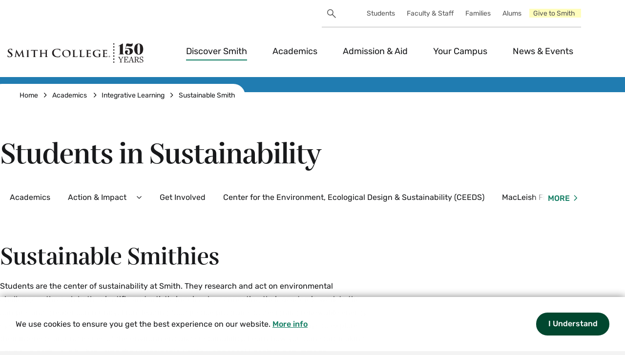

--- FILE ---
content_type: text/html; charset=UTF-8
request_url: https://www.smith.edu/academics/applied-learning-research/sustainable-smith/student-profiles
body_size: 18501
content:
<!DOCTYPE html>
<html lang="en" dir="ltr" prefix="og: https://ogp.me/ns#">
  <head>
    <meta charset="utf-8" />
<link rel="canonical" href="https://www.smith.edu/academics/applied-learning-research/sustainable-smith/student-profiles" />
<meta property="og:type" content="Basic Page" />
<meta property="og:title" content="Students in Sustainability" />
<meta property="og:updated_time" content="2023-09-21T14:22:11-0400" />
<meta name="twitter:card" content="summary_large_image" />
<meta name="apple-mobile-web-app-title" content="Smith" />
<meta name="Generator" content="Drupal 10 (https://www.drupal.org)" />
<meta name="MobileOptimized" content="width" />
<meta name="HandheldFriendly" content="true" />
<meta name="viewport" content="width=device-width, initial-scale=1.0" />
<link rel="icon" type="image/png" href="/sites/default/files/favicons/favicon-96x96.png?t8yu0w" sizes="96x96" />
<link rel="icon" type="image/svg+xml" href="/sites/default/files/favicons/favicon.svg?t8yu0w" />
<link rel="shortcut icon" href="/sites/default/files/favicons/favicon.ico?t8yu0w" />
<link rel="apple-touch-icon" sizes="180x180" href="/sites/default/files/favicons/apple-touch-icon.png?t8yu0w" />
<link rel="manifest" href="/sites/default/files/favicons/site.webmanifest?t8yu0w" />

    <title>Students in Sustainability</title>
    <link rel="stylesheet" media="all" href="/sites/default/files/css/css_4zA4Q_eD-Fm7fmQoX5JLtS-zG0Mz89JVTWPP90eu2GA.css?delta=0&amp;language=en&amp;theme=smith&amp;include=eJxVjEEOwyAMBD9kwXNyjEywgNZgZEOb_r5V0yjqZTU7K-0mSj7q7MgOb7gD7YNLu5_uVyGJJKZ1M_IHfmjBQVpR_9Yml-6omBR7tvPuMm62PgMXyxTBahnZJ5aADPayQdUHNIJHoaf5b7oqcTK9AQ-cRUI" />
<link rel="stylesheet" media="all" href="/sites/default/files/css/css_TFkIJ3opoMivFMIWdm1uXbv3esSAl3adzMU6Tmp7WOo.css?delta=1&amp;language=en&amp;theme=smith&amp;include=eJxVjEEOwyAMBD9kwXNyjEywgNZgZEOb_r5V0yjqZTU7K-0mSj7q7MgOb7gD7YNLu5_uVyGJJKZ1M_IHfmjBQVpR_9Yml-6omBR7tvPuMm62PgMXyxTBahnZJ5aADPayQdUHNIJHoaf5b7oqcTK9AQ-cRUI" />
<link rel="stylesheet" media="all" href="/sites/default/files/css/css_6Nkls-Xka5-6XElud1_KtkqOHjQTfTFn6WeUiGwIWMo.css?delta=2&amp;language=en&amp;theme=smith&amp;include=eJxVjEEOwyAMBD9kwXNyjEywgNZgZEOb_r5V0yjqZTU7K-0mSj7q7MgOb7gD7YNLu5_uVyGJJKZ1M_IHfmjBQVpR_9Yml-6omBR7tvPuMm62PgMXyxTBahnZJ5aADPayQdUHNIJHoaf5b7oqcTK9AQ-cRUI" />
<link rel="stylesheet" media="all" href="/sites/default/files/css/css_cU9V_SqRSqBDlkLwbh_5KbYkBSdcStr3meDuaaYtRP4.css?delta=3&amp;language=en&amp;theme=smith&amp;include=eJxVjEEOwyAMBD9kwXNyjEywgNZgZEOb_r5V0yjqZTU7K-0mSj7q7MgOb7gD7YNLu5_uVyGJJKZ1M_IHfmjBQVpR_9Yml-6omBR7tvPuMm62PgMXyxTBahnZJ5aADPayQdUHNIJHoaf5b7oqcTK9AQ-cRUI" />
<link rel="stylesheet" media="all" href="/sites/default/files/css/css_kz4I1oH_KNM32fEu4GWzvrQuurAqm5EO1qpvCpcpBEM.css?delta=4&amp;language=en&amp;theme=smith&amp;include=eJxVjEEOwyAMBD9kwXNyjEywgNZgZEOb_r5V0yjqZTU7K-0mSj7q7MgOb7gD7YNLu5_uVyGJJKZ1M_IHfmjBQVpR_9Yml-6omBR7tvPuMm62PgMXyxTBahnZJ5aADPayQdUHNIJHoaf5b7oqcTK9AQ-cRUI" />

    <script type="application/json" data-drupal-selector="drupal-settings-json">{"path":{"baseUrl":"\/","pathPrefix":"","currentPath":"node\/398902","currentPathIsAdmin":false,"isFront":false,"currentLanguage":"en"},"pluralDelimiter":"\u0003","suppressDeprecationErrors":true,"gtag":{"tagId":"G-LVT9Z047G0","consentMode":false,"otherIds":[],"events":[],"additionalConfigInfo":[]},"ajaxPageState":{"libraries":"[base64]","theme":"smith","theme_token":null},"ajaxTrustedUrl":{"\/search\/cse":true},"cookieconsent":{"message":"We use cookies to ensure you get the best experience on our website.","dismiss":"I understand","learnMore":"More info","link":"\/discover-smith\/governance","path":"\/","expiry":365,"target":"_self","domain":".www.smith.edu","markup":"\u003Cdiv class=\u0022cc_banner cc_container cc_container--open\u0022\u003E\n    \u003Ca href=\u0022#null\u0022 data-cc-event=\u0022click:dismiss\u0022 target=\u0022_blank\u0022 class=\u0022cc_btn cc_btn_accept_all\u0022\u003EI understand\u003C\/a\u003E\n    \u003Cp class=\u0022cc_message\u0022\u003EWe use cookies to ensure you get the best experience on our website. \u003Ca data-cc-if=\u0022options.link\u0022 target=\u0022_self\u0022 class=\u0022cc_more_info\u0022 href=\u0022\/discover-smith\/governance\u0022\u003EMore info\u003C\/a\u003E\u003C\/p\u003E\n    \u003Ca class=\u0022cc_logo\u0022 target=\u0022_blank\u0022 href=\u0022http:\/\/silktide.com\/cookieconsent\u0022\u003ECookie Consent plugin for the EU cookie law\u003C\/a\u003E\n\u003C\/div\u003E\n","container":null,"theme":""},"data":{"extlink":{"extTarget":true,"extTargetAppendNewWindowLabel":"(opens in a new window)","extTargetNoOverride":false,"extNofollow":true,"extTitleNoOverride":false,"extNoreferrer":true,"extFollowNoOverride":false,"extClass":"ext","extLabel":"","extImgClass":false,"extSubdomains":false,"extExclude":"","extInclude":"","extCssExclude":"","extCssInclude":"","extCssExplicit":"","extAlert":true,"extAlertText":"Following this link opens a new browser tab and sends you to a website outside of Smith College","extHideIcons":false,"mailtoClass":"0","telClass":"0","mailtoLabel":"","telLabel":"(link is a phone number)","extUseFontAwesome":false,"extIconPlacement":"append","extPreventOrphan":false,"extFaLinkClasses":"fa fa-external-link","extFaMailtoClasses":"fa fa-envelope-o","extAdditionalLinkClasses":"","extAdditionalMailtoClasses":"","extAdditionalTelClasses":"","extFaTelClasses":"fa fa-phone","whitelistedDomains":["smith.edu","www.smith.edu","portal.smith.edu","garden.smith.edu","catalog.smith.edu","map.smith.edu","mail.smith.edu","sophia.smith.edu","alumnae.smith.edu","workday.smith.edu","science.smith.edu","scma.smith.edu","campus-school.smith.edu","libtools.smith.edu","apply.smith.edu","login.smith.edu","libraries.smith.edu","libguides.smith.edu","smith.libcal.com","smith.libanswers.com","publications.ebsco.com","eds.s.ebscohost.com","resolver.ebscohost.com","libtools2.smith.edu","ly.smith.edu","ereserves.smith.edu","hitchcock.smith.edu","dl.smith.edu","libex.smith.edu","libtest.smith.edu","libproxy.smith.edu","scholarworks.smith.edu","smithcollege-illiad-oclc-org.libproxy.smith.edu","findingaids.smith.edu","compass.fivecolleges.edu","givecampus.com","www.givecampus.com","smith.plannedgiving.org","smithcollege.wd5.myworkdayjobs.com","tardis.smith.edu","drive.google.com","moodle.smith.edu","smith.zoom.us","smith.agilefleet.com","smith.datacenter.adirondacksolutions.com","wd5.myworkday.com","smith.force.com","smith.my.site.com","search.ebscohost.com","eds.s.ebscohost.com","careerconnect.smith.edu","waitz.io\/smith-college","dev.smith.edu","dev.garden.smith.edu","dev.libraries.smith.edu","test.smith.edu","test.garden.smith.edu","test.libraries.smith.edu","login.libproxy.smith.edu","go.connect.smith.edu","connect.smith.edu","sites.google.com\/smith.edu\/*","research.ebsco.com","smitharts.ludus.com","smith.metabim.com","computerstore.smith.edu","smithpioneers.com","wurtelecenter.myflodesk.com","go.pardot.com","forms.gle","jotform.com","docs.google.com","fivecolleges.edu","go.oncehub.com","cbweb.smith.edu","campus-school.ravenna-student.com","campus-school.ravenna-student.com\/portal\/","smith.joinhandshake.com","its.smith.edu","science.smith.edu","calendar.app.google","www.science.smith.edu","execed.smith.edu"],"extExcludeNoreferrer":""}},"views":{"ajax_path":"\/views\/ajax","ajaxViews":{"views_dom_id:e5337ce2018b83c63af9ce05ffed8201af24ee1490c0889ee319edce4bbc4e53":{"view_name":"footer_promos","view_display_id":"block_1","view_args":"smith_college","view_path":"\/node\/398902","view_base_path":"admin\/content\/footer-promo","view_dom_id":"e5337ce2018b83c63af9ce05ffed8201af24ee1490c0889ee319edce4bbc4e53","pager_element":0},"views_dom_id:489e485644a4fe122a6e472f54f74db0507d7b99b0c1b71da381caa312aa72c0":{"view_name":"profiles_basic","view_display_id":"embed_4","view_args":"10071","view_path":"\/node\/398902","view_base_path":null,"view_dom_id":"489e485644a4fe122a6e472f54f74db0507d7b99b0c1b71da381caa312aa72c0","pager_element":0,"viewsreference":{"compressed":"[base64]"}}}},"googlePSE":{"language":"en","displayWatermark":0},"user":{"uid":0,"permissionsHash":"5e12ef4dc272d8189aa8b3b98ff6bdc4bf25e5d6f3c5140a01afb3f1a9fa816f"}}</script>
<script src="/core/misc/drupalSettingsLoader.js?v=10.5.6"></script>
<script src="/modules/contrib/google_tag/js/gtag.js?t984bj"></script>

  </head>
  <body class="domain-smith_college" data-component-theme="blue">
        <a href="#main-content" class="visually-hidden focusable">
      Skip to main content
    </a>
    
      <div class="dialog-off-canvas-main-canvas" data-off-canvas-main-canvas>
    



<div  class="layout-container">
  			


	<div></div>


	<div></div>



<div
	 class="site-header__container">
		<div  class="site-header__scroll-el"></div>

	<header  class="site-header">
		<div  class="site-header__inner">
						<div  class="site-header__utility-nav">
					<div  data-drupal-selector="search-block-form" id="block-searchform" role="search" class="block search-block-form google-cse">
  
    
      <form action="/search/cse" method="get" id="search-block-form" accept-charset="UTF-8">
  

<div class="js-form-item form-item form_item form_item--search js-form-type-search form-item-keys js-form-item-keys form-no-label">
            <div class="visually-hidden">
        <label for="edit-keys" class="visually-hidden form-item__label form_item__label">Search</label>
      </div>
            
  <input title="Enter the terms you wish to search for." data-drupal-selector="edit-keys" type="search" id="edit-keys" name="keys" value="" size="40" maxlength="128" class="form-search form_item__textfield"/>

        </div>
<div data-drupal-selector="edit-actions" class="form-actions js-form-wrapper form-wrapper" id="edit-actions">
  <input data-drupal-selector="edit-submit" type="submit" id="edit-submit" value="Search" class="button js-form-submit form-submit button-brand button-brand--secondary-light"/>
</div>

</form>

  </div>

	
    
    
					












<nav  aria-expanded="true" data-component-theme="yellow" id="utility_nav" class="utility_nav" aria-labelledby="utility_nav__label">
	<span id="utility_nav__label"  class="visually-hidden">Utility</span>
			


	








<button  class="search-form__toggle" data-button-style="clean" aria-expanded="false">
						<span class="visually-hidden">Search Toggle</span>
		<svg>
			<use xlink:href="/themes/custom/smith/dist/icons-1.svg#search"></use>
		</svg>
			</button>
				
											







<div
	 class="utility_nav__menu-list-wrapper utility_nav__menu-list-wrapper--level-0">
		


<ul  class="utility_nav__menu-list">
							








<li  class="utility_nav__item utility_nav__item--level-0">
  					
															
									





<a  data-menu-level="level-1" data-link-style="underline" class="utility_nav__link utility_nav__link--level-0" href="/students"> 
  
	Students
	</a>
						</li>
			








<li  class="utility_nav__item utility_nav__item--level-0">
  					
															
									





<a  data-menu-level="level-1" data-link-style="underline" class="utility_nav__link utility_nav__link--level-0" href="/faculty-staff"> 
  
	Faculty &amp; Staff
	</a>
						</li>
			








<li  class="utility_nav__item utility_nav__item--level-0">
  					
															
									





<a  data-menu-level="level-1" data-link-style="underline" class="utility_nav__link utility_nav__link--level-0" href="/parents-families"> 
  
	Families
	</a>
						</li>
			








<li  class="utility_nav__item utility_nav__item--level-0">
  					
															
									





<a  data-menu-level="level-1" data-link-style="underline" class="utility_nav__link utility_nav__link--level-0" href="/alums"> 
  
	Alums
	</a>
						</li>
			








<li  class="utility_nav__item utility_nav__item--level-0">
  					
															
									





<a  data-menu-level="level-1" data-link-style="underline" class="utility_nav__link utility_nav__link--level-0" href="/giving"> 
  
	Give to Smith
	</a>
						</li>
	
			</ul>
</div>

			

	</nav>


			</div>
			
			<div
				 class="site-header__main">
												<div  class="site-header__branding">
							




<div  class="logo logo--header" data-logo-type="text">
	





<a  aria-labelledby="smith-college-logo-label" data-link-style="clean" class="logo__link" href="/"> 
  
				<span id="smith-college-logo-label" class="visually-hidden">Smith College logo</span>
			<svg data-src="/themes/custom/smith/assets/images/smith-logo.svg"></svg>
		
	</a>
</div>
	
				</div>

								


	








<button  class="search-form__toggle" data-button-style="clean" aria-expanded="false">
						<span class="visually-hidden">Search Toggle</span>
		<svg>
			<use xlink:href="/themes/custom/smith/dist/icons-1.svg#search"></use>
		</svg>
			</button>

								<div  class="site-header__primary-nav">
						






	






<nav  aria-expanded="false" id="main-nav" class="main-nav menu-with-toggle" aria-labelledby="main-nav__label">
	<span id="main-nav__label"  class="visually-hidden">main</span>
					




	
		
	







<button  aria-controls="main-nav-5374" data-menu-level="level-0" aria-label="Menu" class="button-smith main-nav__toggle" data-button-style="clean" aria-expanded="false" data-button-alignment="right">
						  <span  class="main-nav__toggle__bars">
    <span  class="main-nav__toggle__bar"></span>
    <span  class="main-nav__toggle__bar"></span>
    <span  class="main-nav__toggle__bar"></span>
  </span>
  <span  class="main-nav__toggle__text">Menu</span>

			</button>

			
											



	



<div
	 class="main-nav__menu-list-wrapper main-nav__menu-list-wrapper--level-0" id="main-nav-5374">
		


<ul  class="main-nav__menu-list">
							

		






<li  class="main-nav__item main-nav__item--level-0 main-nav__item--active main-nav__item--with-sub">
  					
															
									





<a  data-menu-level="level-1" data-link-style="underline" class="main-nav__link main-nav__link--level-0 main-nav__link--active main-nav__link--with-sub" href="/discover-smith"> 
  
	Discover Smith
	</a>
																																																																															




	
		
	







<button  aria-controls="menu__item-9759-1" data-menu-level="level-1" aria-label="Discover Smith Menu" class="button-smith main-nav__toggle" data-button-style="clean" aria-expanded="false" data-button-alignment="right">
						<span class="visually-hidden">Expand Discover Smith Menu</span>

			<span  class="button-smith__icon">
			


<svg  class="icon"   >
			<use xlink:href="/themes/custom/smith/dist/icons-1.svg#chevronDown"></use>
</svg>
	</span>
</button>
										
															




	
	

<div
	 class="main-nav__menu-list-wrapper main-nav__menu-list-wrapper--level-1" id="menu__item-9759-1" aria-hidden="true">
		


<ul  class="main-nav__menu-list main-nav__menu-list--sub">
							

		






<li  class="main-nav__item main-nav__item--level-0 main-nav__item--with-sub main-nav__item--level-1 main-nav__item--active main-nav__item--sub">
  					
															
									





<a  data-menu-level="level-2" data-link-style="underline" class="main-nav__link main-nav__link--level-0 main-nav__link--with-sub main-nav__link--level-1 main-nav__link--active main-nav__link--sub" href="/discover-smith/smith-action"> 
  
	Smith in Action
	</a>
																																																																																																	</li>
			

	






<li  class="main-nav__item main-nav__item--level-0 main-nav__item--with-sub main-nav__item--level-1 main-nav__item--sub">
  					
															
									





<a  data-menu-level="level-2" data-link-style="underline" class="main-nav__link main-nav__link--level-0 main-nav__link--with-sub main-nav__link--level-1 main-nav__link--sub" href="/discover-smith/history-traditions"> 
  
	History &amp; Traditions
	</a>
						</li>
			

	






<li  class="main-nav__item main-nav__item--level-0 main-nav__item--with-sub main-nav__item--level-1 main-nav__item--sub">
  					
															
									





<a  data-menu-level="level-2" data-link-style="underline" class="main-nav__link main-nav__link--level-0 main-nav__link--with-sub main-nav__link--level-1 main-nav__link--sub" href="/discover-smith/president-sarah-willie-lebreton"> 
  
	President Sarah Willie-LeBreton
	</a>
						</li>
			

	






<li  class="main-nav__item main-nav__item--level-0 main-nav__item--with-sub main-nav__item--level-1 main-nav__item--sub">
  					
															
									





<a  data-menu-level="level-2" data-link-style="underline" class="main-nav__link main-nav__link--level-0 main-nav__link--with-sub main-nav__link--level-1 main-nav__link--sub" href="/discover-smith/visit-campus"> 
  
	Visit the Campus
	</a>
						</li>
			

	






<li  class="main-nav__item main-nav__item--level-0 main-nav__item--with-sub main-nav__item--level-1 main-nav__item--sub">
  					
															
									





<a  data-menu-level="level-2" data-link-style="underline" class="main-nav__link main-nav__link--level-0 main-nav__link--with-sub main-nav__link--level-1 main-nav__link--sub" href="/discover-smith/governance"> 
  
	Governance
	</a>
						</li>
			

	






<li  class="main-nav__item main-nav__item--level-0 main-nav__item--with-sub main-nav__item--level-1 main-nav__item--sub">
  					
															
									





<a  data-menu-level="level-2" data-link-style="underline" class="main-nav__link main-nav__link--level-0 main-nav__link--with-sub main-nav__link--level-1 main-nav__link--sub" href="/discover-smith/smith-glance"> 
  
	Smith at a Glance
	</a>
						</li>
			

	






<li  class="main-nav__item main-nav__item--level-0 main-nav__item--with-sub main-nav__item--level-1 main-nav__item--sub">
  					
															
									





<a  data-menu-level="level-2" data-link-style="underline" class="main-nav__link main-nav__link--level-0 main-nav__link--with-sub main-nav__link--level-1 main-nav__link--sub" href="/discover-smith/contact-smith"> 
  
	Contact Smith
	</a>
						</li>
	
			</ul>
</div>
			
			</li>
			

	






<li  class="main-nav__item main-nav__item--level-0 main-nav__item--with-sub">
  					
															
									





<a  data-menu-level="level-1" data-link-style="underline" class="main-nav__link main-nav__link--level-0 main-nav__link--with-sub" href="/academics"> 
  
	Academics
	</a>
																				




	
		
	







<button  aria-controls="menu__item-4033-2" data-menu-level="level-1" aria-label="Academics Menu" class="button-smith main-nav__toggle" data-button-style="clean" aria-expanded="false" data-button-alignment="right">
						<span class="visually-hidden">Expand Academics Menu</span>

			<span  class="button-smith__icon">
			


<svg  class="icon"   >
			<use xlink:href="/themes/custom/smith/dist/icons-1.svg#chevronDown"></use>
</svg>
	</span>
</button>
										
															




	
	

<div
	 class="main-nav__menu-list-wrapper main-nav__menu-list-wrapper--level-1" id="menu__item-4033-2" aria-hidden="true">
		


<ul  class="main-nav__menu-list main-nav__menu-list--sub">
							

	






<li  class="main-nav__item main-nav__item--level-0 main-nav__item--with-sub main-nav__item--level-1 main-nav__item--sub">
  					
															
									





<a  data-menu-level="level-2" data-link-style="underline" class="main-nav__link main-nav__link--level-0 main-nav__link--with-sub main-nav__link--level-1 main-nav__link--sub" href="/academics/departments-programs-courses"> 
  
	Departments, Programs, &amp; Courses
	</a>
						</li>
			

	






<li  class="main-nav__item main-nav__item--level-0 main-nav__item--with-sub main-nav__item--level-1 main-nav__item--sub">
  					
															
									





<a  data-menu-level="level-2" data-link-style="underline" class="main-nav__link main-nav__link--level-0 main-nav__link--with-sub main-nav__link--level-1 main-nav__link--sub" href="/academics/our-approach-learning"> 
  
	Our Approach To Learning
	</a>
						</li>
			

	






<li  class="main-nav__item main-nav__item--level-0 main-nav__item--with-sub main-nav__item--level-1 main-nav__item--sub">
  					
															
									





<a  data-menu-level="level-2" data-link-style="underline" class="main-nav__link main-nav__link--level-0 main-nav__link--with-sub main-nav__link--level-1 main-nav__link--sub" href="/academics/integrative-learning"> 
  
	Integrative Learning
	</a>
						</li>
			

	






<li  class="main-nav__item main-nav__item--level-0 main-nav__item--with-sub main-nav__item--level-1 main-nav__item--sub">
  					
															
									





<a  data-menu-level="level-2" data-link-style="underline" class="main-nav__link main-nav__link--level-0 main-nav__link--with-sub main-nav__link--level-1 main-nav__link--sub" href="/academics/our-faculty"> 
  
	Our Faculty
	</a>
						</li>
			

	






<li  class="main-nav__item main-nav__item--level-0 main-nav__item--with-sub main-nav__item--level-1 main-nav__item--sub">
  					
															
									





<a  data-menu-level="level-2" data-link-style="underline" class="main-nav__link main-nav__link--level-0 main-nav__link--with-sub main-nav__link--level-1 main-nav__link--sub" href="/academics/academic-calendar"> 
  
	Academic Calendar
	</a>
						</li>
			

	






<li  class="main-nav__item main-nav__item--level-0 main-nav__item--with-sub main-nav__item--level-1 main-nav__item--sub">
  					
															
									





<a  data-menu-level="level-2" data-link-style="underline" class="main-nav__link main-nav__link--level-0 main-nav__link--with-sub main-nav__link--level-1 main-nav__link--sub" href="https://libraries.smith.edu"> 
  
	Libraries
	</a>
						</li>
			

	






<li  class="main-nav__item main-nav__item--level-0 main-nav__item--with-sub main-nav__item--level-1 main-nav__item--sub">
  					
															
									





<a  data-menu-level="level-2" data-link-style="underline" class="main-nav__link main-nav__link--level-0 main-nav__link--with-sub main-nav__link--level-1 main-nav__link--sub" href="/academics/registrar"> 
  
	Registrar
	</a>
						</li>
			

	






<li  class="main-nav__item main-nav__item--level-0 main-nav__item--with-sub main-nav__item--level-1 main-nav__item--sub">
  					
															
									





<a  data-menu-level="level-2" data-link-style="underline" class="main-nav__link main-nav__link--level-0 main-nav__link--with-sub main-nav__link--level-1 main-nav__link--sub" href="/academics/class-deans"> 
  
	Class Deans
	</a>
						</li>
			

	






<li  class="main-nav__item main-nav__item--level-0 main-nav__item--with-sub main-nav__item--level-1 main-nav__item--sub">
  					
															
									





<a  data-menu-level="level-2" data-link-style="underline" class="main-nav__link main-nav__link--level-0 main-nav__link--with-sub main-nav__link--level-1 main-nav__link--sub" href="/academics/provostdean-faculty"> 
  
	Provost/Dean of the Faculty
	</a>
						</li>
			

	






<li  class="main-nav__item main-nav__item--level-0 main-nav__item--with-sub main-nav__item--level-1 main-nav__item--sub">
  					
															
									





<a  data-menu-level="level-2" data-link-style="underline" class="main-nav__link main-nav__link--level-0 main-nav__link--with-sub main-nav__link--level-1 main-nav__link--sub" href="/academics/study-abroad"> 
  
	Study Abroad
	</a>
						</li>
	
			</ul>
</div>
			
			</li>
			

	






<li  class="main-nav__item main-nav__item--level-0 main-nav__item--with-sub">
  					
															
									





<a  data-menu-level="level-1" data-link-style="underline" class="main-nav__link main-nav__link--level-0 main-nav__link--with-sub" href="/admission-aid"> 
  
	Admission &amp; Aid
	</a>
																				




	
		
	







<button  aria-controls="menu__item-5063-3" data-menu-level="level-1" aria-label="Admission &amp; Aid Menu" class="button-smith main-nav__toggle" data-button-style="clean" aria-expanded="false" data-button-alignment="right">
						<span class="visually-hidden">Expand Admission &amp; Aid Menu</span>

			<span  class="button-smith__icon">
			


<svg  class="icon"   >
			<use xlink:href="/themes/custom/smith/dist/icons-1.svg#chevronDown"></use>
</svg>
	</span>
</button>
										
															




	
	

<div
	 class="main-nav__menu-list-wrapper main-nav__menu-list-wrapper--level-1" id="menu__item-5063-3" aria-hidden="true">
		


<ul  class="main-nav__menu-list main-nav__menu-list--sub">
							

	






<li  class="main-nav__item main-nav__item--level-0 main-nav__item--with-sub main-nav__item--level-1 main-nav__item--sub">
  					
															
									





<a  data-menu-level="level-2" data-link-style="underline" class="main-nav__link main-nav__link--level-0 main-nav__link--with-sub main-nav__link--level-1 main-nav__link--sub" href="/admission-aid/apply-smith"> 
  
	Apply to Smith
	</a>
						</li>
			

	






<li  class="main-nav__item main-nav__item--level-0 main-nav__item--with-sub main-nav__item--level-1 main-nav__item--sub">
  					
															
									





<a  data-menu-level="level-2" data-link-style="underline" class="main-nav__link main-nav__link--level-0 main-nav__link--with-sub main-nav__link--level-1 main-nav__link--sub" href="/admission-aid/visits-programs"> 
  
	Visits &amp; Programs
	</a>
						</li>
			

	






<li  class="main-nav__item main-nav__item--level-0 main-nav__item--with-sub main-nav__item--level-1 main-nav__item--sub">
  					
															
									





<a  data-menu-level="level-2" data-link-style="underline" class="main-nav__link main-nav__link--level-0 main-nav__link--with-sub main-nav__link--level-1 main-nav__link--sub" href="/admission-aid/life-after-smith-career-outcomes"> 
  
	Life After Smith: Career Outcomes
	</a>
						</li>
			

	






<li  class="main-nav__item main-nav__item--level-0 main-nav__item--with-sub main-nav__item--level-1 main-nav__item--sub">
  					
															
									





<a  data-menu-level="level-2" data-link-style="underline" class="main-nav__link main-nav__link--level-0 main-nav__link--with-sub main-nav__link--level-1 main-nav__link--sub" href="/admission-aid/tuition-aid-applicants"> 
  
	Tuition &amp; Aid for Applicants
	</a>
						</li>
			

	






<li  class="main-nav__item main-nav__item--level-0 main-nav__item--with-sub main-nav__item--level-1 main-nav__item--sub">
  					
															
									





<a  data-menu-level="level-2" data-link-style="underline" class="main-nav__link main-nav__link--level-0 main-nav__link--with-sub main-nav__link--level-1 main-nav__link--sub" href="/admission-aid/aid-current-students"> 
  
	Aid for Current Students
	</a>
						</li>
			

	






<li  class="main-nav__item main-nav__item--level-0 main-nav__item--with-sub main-nav__item--level-1 main-nav__item--sub">
  					
															
									





<a  data-menu-level="level-2" data-link-style="underline" class="main-nav__link main-nav__link--level-0 main-nav__link--with-sub main-nav__link--level-1 main-nav__link--sub" href="/parents-families"> 
  
	For Parents &amp; Families
	</a>
						</li>
			

	






<li  class="main-nav__item main-nav__item--level-0 main-nav__item--with-sub main-nav__item--level-1 main-nav__item--sub">
  					
															
									





<a  data-menu-level="level-2" data-link-style="underline" class="main-nav__link main-nav__link--level-0 main-nav__link--with-sub main-nav__link--level-1 main-nav__link--sub" href="/admission-aid/school-counselors"> 
  
	For School &amp; CBO Counselors
	</a>
						</li>
	
			</ul>
</div>
			
			</li>
			

	






<li  class="main-nav__item main-nav__item--level-0 main-nav__item--with-sub">
  					
															
									





<a  data-menu-level="level-1" data-link-style="underline" class="main-nav__link main-nav__link--level-0 main-nav__link--with-sub" href="/your-campus"> 
  
	Your Campus
	</a>
																				




	
		
	







<button  aria-controls="menu__item-0086-4" data-menu-level="level-1" aria-label="Your Campus Menu" class="button-smith main-nav__toggle" data-button-style="clean" aria-expanded="false" data-button-alignment="right">
						<span class="visually-hidden">Expand Your Campus Menu</span>

			<span  class="button-smith__icon">
			


<svg  class="icon"   >
			<use xlink:href="/themes/custom/smith/dist/icons-1.svg#chevronDown"></use>
</svg>
	</span>
</button>
										
															




	
	

<div
	 class="main-nav__menu-list-wrapper main-nav__menu-list-wrapper--level-1" id="menu__item-0086-4" aria-hidden="true">
		


<ul  class="main-nav__menu-list main-nav__menu-list--sub">
							

	






<li  class="main-nav__item main-nav__item--level-0 main-nav__item--with-sub main-nav__item--level-1 main-nav__item--sub">
  					
															
									





<a  data-menu-level="level-2" data-link-style="underline" class="main-nav__link main-nav__link--level-0 main-nav__link--with-sub main-nav__link--level-1 main-nav__link--sub" href="/your-campus/health-wellness"> 
  
	Health &amp; Wellness
	</a>
						</li>
			

	






<li  class="main-nav__item main-nav__item--level-0 main-nav__item--with-sub main-nav__item--level-1 main-nav__item--sub">
  					
															
									





<a  data-menu-level="level-2" data-link-style="underline" class="main-nav__link main-nav__link--level-0 main-nav__link--with-sub main-nav__link--level-1 main-nav__link--sub" href="/your-campus/residence-life"> 
  
	Residence Life
	</a>
						</li>
			

	






<li  class="main-nav__item main-nav__item--level-0 main-nav__item--with-sub main-nav__item--level-1 main-nav__item--sub">
  					
															
									





<a  data-menu-level="level-2" data-link-style="underline" class="main-nav__link main-nav__link--level-0 main-nav__link--with-sub main-nav__link--level-1 main-nav__link--sub" href="/your-campus/dining-menus"> 
  
	Dining &amp; Menus
	</a>
						</li>
			

	






<li  class="main-nav__item main-nav__item--level-0 main-nav__item--with-sub main-nav__item--level-1 main-nav__item--sub">
  					
															
									





<a  data-menu-level="level-2" data-link-style="underline" class="main-nav__link main-nav__link--level-0 main-nav__link--with-sub main-nav__link--level-1 main-nav__link--sub" href="/your-campus/community"> 
  
	Community
	</a>
						</li>
			

	






<li  class="main-nav__item main-nav__item--level-0 main-nav__item--with-sub main-nav__item--level-1 main-nav__item--sub">
  					
															
									





<a  data-menu-level="level-2" data-link-style="underline" class="main-nav__link main-nav__link--level-0 main-nav__link--with-sub main-nav__link--level-1 main-nav__link--sub" href="/your-campus/offices-services"> 
  
	Offices &amp; Services
	</a>
						</li>
			

	






<li  class="main-nav__item main-nav__item--level-0 main-nav__item--with-sub main-nav__item--level-1 main-nav__item--sub">
  					
															
									





<a  data-menu-level="level-2" data-link-style="underline" class="main-nav__link main-nav__link--level-0 main-nav__link--with-sub main-nav__link--level-1 main-nav__link--sub" href="/your-campus/clubs-organizations"> 
  
	Clubs &amp; Organizations
	</a>
						</li>
			

	






<li  class="main-nav__item main-nav__item--level-0 main-nav__item--with-sub main-nav__item--level-1 main-nav__item--sub">
  					
															
									





<a  data-menu-level="level-2" data-link-style="underline" class="main-nav__link main-nav__link--level-0 main-nav__link--with-sub main-nav__link--level-1 main-nav__link--sub" href="/your-campus/student-government-association"> 
  
	Student Government Association
	</a>
						</li>
			

	






<li  class="main-nav__item main-nav__item--level-0 main-nav__item--with-sub main-nav__item--level-1 main-nav__item--sub">
  					
															
									





<a  data-menu-level="level-2" data-link-style="underline" class="main-nav__link main-nav__link--level-0 main-nav__link--with-sub main-nav__link--level-1 main-nav__link--sub" href="/your-campus/athletics-recreation"> 
  
	Athletics &amp; Recreation
	</a>
						</li>
			

	






<li  class="main-nav__item main-nav__item--level-0 main-nav__item--with-sub main-nav__item--level-1 main-nav__item--sub">
  					
															
									





<a  data-menu-level="level-2" data-link-style="underline" class="main-nav__link main-nav__link--level-0 main-nav__link--with-sub main-nav__link--level-1 main-nav__link--sub" href="/your-campus/new-students"> 
  
	For New Students
	</a>
						</li>
			

	






<li  class="main-nav__item main-nav__item--level-0 main-nav__item--with-sub main-nav__item--level-1 main-nav__item--sub">
  					
															
									





<a  data-menu-level="level-2" data-link-style="underline" class="main-nav__link main-nav__link--level-0 main-nav__link--with-sub main-nav__link--level-1 main-nav__link--sub" href="/your-campus/smitharts"> 
  
	SmithArts
	</a>
						</li>
	
			</ul>
</div>
			
			</li>
			

	






<li  class="main-nav__item main-nav__item--level-0 main-nav__item--with-sub">
  					
															
					<span tabindex="0"  data-menu-level="level-1" class="main-nav__placeholder main-nav__placeholder--level-0 main-nav__placeholder--with-sub">News &amp; Events</span>
																											




	
		
	







<button  aria-controls="menu__item-9911-5" tabindex="-1" data-menu-level="level-1" aria-label="News &amp; Events Menu" class="button-smith main-nav__toggle" data-button-style="clean" aria-expanded="false" data-button-alignment="right">
						<span class="visually-hidden">Expand News &amp; Events Menu</span>

			<span  class="button-smith__icon">
			


<svg  class="icon"   >
			<use xlink:href="/themes/custom/smith/dist/icons-1.svg#chevronDown"></use>
</svg>
	</span>
</button>
										
																										




	
	

<div
	 class="main-nav__menu-list-wrapper main-nav__menu-list-wrapper--level-1" id="menu__item-9911-5" aria-hidden="true">
		


<ul  class="main-nav__menu-list main-nav__menu-list--sub">
							

		






<li  class="main-nav__item main-nav__item--level-0 main-nav__item--with-sub main-nav__item--level-1 main-nav__item--sub main-nav__item--parent">
  					
															
									





<a  data-menu-level="level-2" data-link-style="underline" class="main-nav__link main-nav__link--level-0 main-nav__link--with-sub main-nav__link--level-1 main-nav__link--sub main-nav__link--parent" href="/news-events"> 
  
	Smith Today
	</a>
						</li>
			

	






<li  class="main-nav__item main-nav__item--level-0 main-nav__item--with-sub main-nav__item--level-1 main-nav__item--sub">
  					
															
									





<a  data-menu-level="level-2" data-link-style="underline" class="main-nav__link main-nav__link--level-0 main-nav__link--with-sub main-nav__link--level-1 main-nav__link--sub" href="/news-events/events"> 
  
	Events
	</a>
						</li>
			

	






<li  class="main-nav__item main-nav__item--level-0 main-nav__item--with-sub main-nav__item--level-1 main-nav__item--sub">
  					
															
									





<a  data-menu-level="level-2" data-link-style="underline" class="main-nav__link main-nav__link--level-0 main-nav__link--with-sub main-nav__link--level-1 main-nav__link--sub" href="/your-campus/smitharts/calendar"> 
  
	Arts Calendar
	</a>
						</li>
			

	






<li  class="main-nav__item main-nav__item--level-0 main-nav__item--with-sub main-nav__item--level-1 main-nav__item--sub">
  					
															
									





<a  data-menu-level="level-2" data-link-style="underline" class="main-nav__link main-nav__link--level-0 main-nav__link--with-sub main-nav__link--level-1 main-nav__link--sub" href="/news-events/smith-quarterly"> 
  
	Smith Quarterly
	</a>
						</li>
	
			</ul>
</div>
			
			</li>
	
			</ul>
</div>

			

	</nav>


				</div>
			</div>
		</div>
	</header>
</div>
	

	  	
	
	
	
  <div  class="main">
    <a id="main-content" tabindex="-1"></a>    <main role="main"  class="main-content">
        <div data-swiftype-index="true">
      <div data-drupal-messages-fallback class="hidden"></div>






  



  

	
	
	

<div  data-component-theme="inherit standard" data-component-width="extended" class="container container--no-spacing container--with-bg" data-component-alignment="left">
	<div  class="container__inner">
		
		      <div  class="breadcrumbs__wrapper">
        











<button  aria-hidden="true" tabindex="-1" class="breadcrumbs__toggle" data-button-style="filled">
				            <span  class="visually-hidden">Show all breadcrumbs</span>
            <span aria-hidden="true">Integrative Learning</span>
          		</button>
          









<nav  class="breadcrumbs" id="breadcrumbs" aria-labelledby="breadcrumbs__label">
	<span id="breadcrumbs__label"  class="visually-hidden">Breadcrumb</span>
	        



		
				







<button  aria-hidden="true" tabindex="-1" class="breadcrumbs__scroll breadcrumbs__scroll--left" data-button-style="filled" data-button-alignment="left">
	<span  class="scroll__icon">
			


<svg  class="icon"  aria-hidden="true" role="img"   >
			<use xlink:href="/themes/custom/smith/dist/icons-1.svg#chevronLeft"></use>
</svg>
	</span>
			      <span  class="visually-hidden">Scroll Left</span>
    		</button>

    			
											







<div
	 class="breadcrumbs__menu-list-wrapper breadcrumbs__menu-list-wrapper--level-0">
		


<ol  class="breadcrumbs__menu-list">
							








<li  class="breadcrumbs__item breadcrumbs__item--level-0">
  					
															
									





<a  data-menu-level="level-1" data-link-style="underline" class="breadcrumbs__link breadcrumbs__link--level-0" href="/"> 
  
	Home
	</a>
						</li>
			








<li  class="breadcrumbs__item breadcrumbs__item--level-0">
  					
															
									





<a  data-menu-level="level-1" data-link-style="underline" class="breadcrumbs__link breadcrumbs__link--level-0" href="/academics"> 
  
	Academics
	</a>
						</li>
			








<li  class="breadcrumbs__item breadcrumbs__item--level-0">
  					
															
									





<a  data-menu-level="level-1" data-link-style="underline" class="breadcrumbs__link breadcrumbs__link--level-0" href="/academics/integrative-learning"> 
  
	Integrative Learning
	</a>
						</li>
			








<li  class="breadcrumbs__item breadcrumbs__item--level-0">
  					
															
									





<a  data-menu-level="level-1" data-link-style="underline" class="breadcrumbs__link breadcrumbs__link--level-0" href="/academics/integrative-learning/sustainable-smith"> 
  
	Sustainable Smith
	</a>
						</li>
	
			</ol>
</div>

			

	        



		
	



	



<button  aria-hidden="true" tabindex="-1" class="breadcrumbs__scroll breadcrumbs__scroll--right" data-button-style="filled" data-button-alignment="right" button-action="filled">
				        <span  class="visually-hidden">Scroll Right</span>
      		<span  class="scroll__icon">
			


<svg  class="icon"  aria-hidden="true" role="img"   >
			<use xlink:href="/themes/custom/smith/dist/icons-1.svg#chevronRight"></use>
</svg>
	</span>
</button>

    </nav>

      </div>
    	</div>
	</div>



                  <div  id="block-mainpagecontent" class="block">
  
    
      

<article   >

				
	
	













	

<div  data-component-width="extended" class="container container--two-spacing container--no-bottom" data-component-alignment="left">
	<div  class="container__inner">
		
				<div  class="page-title page-title--two-spacing page-title--no-bottom">
	

<h1  class="page-title__heading">
			<span>Students in Sustainability</span>

	</h1>
										
  

  










	

<div  data-component-width="wide" class="container container--half-spacing" data-component-alignment="left">
	<div  class="container__inner">
		
				<div  class="secondary_nav__wrapper">
			


	






<nav  class="secondary_nav menu-with-toggle" id="secondary_nav" aria-labelledby="secondary_nav__label">
	<span id="secondary_nav__label"  class="visually-hidden">Secondary</span>
			



		
				







<button  aria-hidden="true" tabindex="-1" class="secondary_nav__scroll secondary_nav__scroll--left" data-button-style="filled" data-button-alignment="left">
	<span  class="scroll__icon">
			


<svg  class="icon"  aria-hidden="true" role="img"   >
			<use xlink:href="/themes/custom/smith/dist/icons-1.svg#chevronLeft"></use>
</svg>
	</span>
					<span  class="visually-hidden">Scroll Left</span>
			</button>

				    




	
		
				







<button  data-menu-level="level-0" aria-label="In This Section" class="button-smith secondary_nav__toggle" data-button-style="clean" aria-expanded="false" data-button-alignment="left">
	<span  class="button-smith__icon">
			


<svg  class="icon"   >
			<use xlink:href="/themes/custom/smith/dist/icons-1.svg#list"></use>
</svg>
	</span>
					  <span>In This Section</span>

			</button>
  
			
												



	



<div  class="secondary_nav__menu-list-wrapper secondary_nav__menu-list-wrapper--level-0" id="secondary_nav-8291">
	<div  class="secondary_nav__mobile-nav">
		<h3 data-current-tile="Student Profiles">Student Profiles</h3>
		



		
				







<button  class="secondary_nav__close" data-button-style="filled" data-button-alignment="left">
	<span  class="close__icon">
			


<svg  class="icon"  aria-hidden="true" role="img"   >
			<use xlink:href="/themes/custom/smith/dist/icons-1.svg#close"></use>
</svg>
	</span>
							<span class="visually-hidden">Close Secondary Nav</span>
					</button>

	</div>
		


<ul  class="secondary_nav__menu-list">
							








<li  class="secondary_nav__item secondary_nav__item--level-0">
  					
															
									





<a  data-menu-level="level-1" data-link-style="underline" class="secondary_nav__link secondary_nav__link--level-0" href="/discover-smith/smith-action/sustainable-smith/academics"> 
  
	Academics
	</a>
						</li>
			

	






<li  class="secondary_nav__item secondary_nav__item--level-0 secondary_nav__item--with-sub">
  					
															
									





<a  data-menu-level="level-1" data-link-style="underline" class="secondary_nav__link secondary_nav__link--level-0 secondary_nav__link--with-sub" href="/discover-smith/smith-action/sustainable-smith/action-impact"> 
  
	Action &amp; Impact
	</a>
																				




	
		
	







<button  aria-controls="menu__item-5981-2" data-menu-level="level-1" aria-label="Action &amp; Impact Menu" class="button-smith secondary_nav__toggle" data-button-style="clean" aria-expanded="false" data-button-alignment="right">
						<span class="visually-hidden">Expand Action &amp; Impact Menu</span>

			<span  class="button-smith__icon">
			


<svg  class="icon"   >
			<use xlink:href="/themes/custom/smith/dist/icons-1.svg#chevronDown"></use>
</svg>
	</span>
</button>
										
															




	
	

<div
	 class="secondary_nav__menu-list-wrapper secondary_nav__menu-list-wrapper--level-1" id="menu__item-5981-2" aria-hidden="true">
		


<ul  class="secondary_nav__menu-list secondary_nav__menu-list--sub">
							

		






<li  class="secondary_nav__item secondary_nav__item--level-0 secondary_nav__item--with-sub secondary_nav__item--level-1 secondary_nav__item--sub">
  					
															
									





<a  data-menu-level="level-2" data-link-style="underline" class="secondary_nav__link secondary_nav__link--level-0 secondary_nav__link--with-sub secondary_nav__link--level-1 secondary_nav__link--sub" href="/academics/applied-learning-research/sustainable-smith/action-impact/climate-action"> 
  
	Climate Action
	</a>
																				




	
		
	







<button  aria-controls="menu__item-3569-1" data-menu-level="level-2" aria-label="Climate Action Menu" class="button-smith secondary_nav__toggle" data-button-style="clean" aria-expanded="false" data-button-alignment="right">
						<span class="visually-hidden">Expand Climate Action Menu</span>

			<span  class="button-smith__icon">
			


<svg  class="icon"   >
			<use xlink:href="/themes/custom/smith/dist/icons-1.svg#chevronDown"></use>
</svg>
	</span>
</button>
										
															




	
	

<div
	 class="secondary_nav__menu-list-wrapper secondary_nav__menu-list-wrapper--level-2" id="menu__item-3569-1" aria-hidden="true">
		


<ul  class="secondary_nav__menu-list secondary_nav__menu-list--sub">
							

	






<li  class="secondary_nav__item secondary_nav__item--level-0 secondary_nav__item--with-sub secondary_nav__item--level-1 secondary_nav__item--sub secondary_nav__item--level-2">
  					
															
									





<a  data-menu-level="level-3" data-link-style="underline" class="secondary_nav__link secondary_nav__link--level-0 secondary_nav__link--with-sub secondary_nav__link--level-1 secondary_nav__link--sub secondary_nav__link--level-2" href="/discover-smith/smith-action/sustainable-smith/action-impact/climate-action/carbon-neutral-2030"> 
  
	Carbon Neutral by 2030
	</a>
						</li>
			

	






<li  class="secondary_nav__item secondary_nav__item--level-0 secondary_nav__item--with-sub secondary_nav__item--level-1 secondary_nav__item--sub secondary_nav__item--level-2">
  					
															
									





<a  data-menu-level="level-3" data-link-style="underline" class="secondary_nav__link secondary_nav__link--level-0 secondary_nav__link--with-sub secondary_nav__link--level-1 secondary_nav__link--sub secondary_nav__link--level-2" href="/academics/applied-learning-research/sustainable-smith/action-impact/climate-action/energy"> 
  
	Energy Efficiency &amp; Conservation
	</a>
						</li>
			

	






<li  class="secondary_nav__item secondary_nav__item--level-0 secondary_nav__item--with-sub secondary_nav__item--level-1 secondary_nav__item--sub secondary_nav__item--level-2">
  					
															
									





<a  data-menu-level="level-3" data-link-style="underline" class="secondary_nav__link secondary_nav__link--level-0 secondary_nav__link--with-sub secondary_nav__link--level-1 secondary_nav__link--sub secondary_nav__link--level-2" href="/discover-smith/smith-action/sustainable-smith/action-impact/climate-action/ghg-emissions-tracking"> 
  
	GHG Emissions Tracking
	</a>
						</li>
			

	






<li  class="secondary_nav__item secondary_nav__item--level-0 secondary_nav__item--with-sub secondary_nav__item--level-1 secondary_nav__item--sub secondary_nav__item--level-2">
  					
															
									





<a  data-menu-level="level-3" data-link-style="underline" class="secondary_nav__link secondary_nav__link--level-0 secondary_nav__link--with-sub secondary_nav__link--level-1 secondary_nav__link--sub secondary_nav__link--level-2" href="/discover-smith/smith-action/sustainable-smith/action-impact/climate-action/cross-program-climate"> 
  
	Cross Program Climate Action
	</a>
						</li>
	
			</ul>
</div>
			
			</li>
			

	






<li  class="secondary_nav__item secondary_nav__item--level-0 secondary_nav__item--with-sub secondary_nav__item--level-1 secondary_nav__item--sub">
  					
															
									





<a  data-menu-level="level-2" data-link-style="underline" class="secondary_nav__link secondary_nav__link--level-0 secondary_nav__link--with-sub secondary_nav__link--level-1 secondary_nav__link--sub" href="/discover-smith/smith-action/sustainable-smith/action-impact/food-dining"> 
  
	Food &amp; Dining
	</a>
						</li>
			

	






<li  class="secondary_nav__item secondary_nav__item--level-0 secondary_nav__item--with-sub secondary_nav__item--level-1 secondary_nav__item--sub">
  					
															
									





<a  data-menu-level="level-2" data-link-style="underline" class="secondary_nav__link secondary_nav__link--level-0 secondary_nav__link--with-sub secondary_nav__link--level-1 secondary_nav__link--sub" href="/discover-smith/smith-action/sustainable-smith/action-impact/waste"> 
  
	Waste
	</a>
						</li>
	
			</ul>
</div>
			
			</li>
			








<li  class="secondary_nav__item secondary_nav__item--level-0">
  					
															
									





<a  data-menu-level="level-1" data-link-style="underline" class="secondary_nav__link secondary_nav__link--level-0" href="/discover-smith/smith-action/sustainable-smith/get-involved"> 
  
	Get Involved
	</a>
						</li>
			








<li  class="secondary_nav__item secondary_nav__item--level-0">
  					
															
									





<a  data-menu-level="level-1" data-link-style="underline" class="secondary_nav__link secondary_nav__link--level-0" href="/discover-smith/smith-action/sustainable-smith/center-environment-ecological-design-sustainability"> 
  
	Center for the Environment, Ecological Design &amp; Sustainability (CEEDS)
	</a>
						</li>
			








<li  class="secondary_nav__item secondary_nav__item--level-0">
  					
															
									





<a  data-menu-level="level-1" data-link-style="underline" class="secondary_nav__link secondary_nav__link--level-0" href="/discover-smith/smith-action/sustainable-smith/macleish-field-station"> 
  
	MacLeish Field Station
	</a>
						</li>
			








<li  class="secondary_nav__item secondary_nav__item--level-0">
  					
															
									





<a  data-menu-level="level-1" data-link-style="underline" class="secondary_nav__link secondary_nav__link--level-0" href="/discover-smith/smith-action/sustainable-smith/spatial-analysis-lab"> 
  
	Spatial Analysis Lab
	</a>
						</li>
			








<li  class="secondary_nav__item secondary_nav__item--level-0">
  					
															
									





<a  data-menu-level="level-1" data-link-style="underline" class="secondary_nav__link secondary_nav__link--level-0" href="/discover-smith/smith-action/sustainable-smith/faculty"> 
  
	For Faculty
	</a>
						</li>
			








<li  class="secondary_nav__item secondary_nav__item--level-0">
  					
															
									





<a  data-menu-level="level-1" data-link-style="underline" class="secondary_nav__link secondary_nav__link--level-0" href="/discover-smith/smith-action/sustainable-smith/ceeds-event-calendar"> 
  
	Events Calendar
	</a>
						</li>
			

	
	





<li  class="secondary_nav__item secondary_nav__item--level-0 secondary_nav__item--active">
  					
															
									





<a  data-menu-level="level-1" aria-current="page" data-link-style="underline" class="secondary_nav__link secondary_nav__link--level-0 secondary_nav__link--active" href="/academics/applied-learning-research/sustainable-smith/student-profiles"> 
  
	Student Profiles
	</a>
																																																	</li>
	
			</ul>
</div>
	
			

			



		
	



	



<button  aria-hidden="true" tabindex="-1" class="secondary_nav__scroll secondary_nav__scroll--right" data-button-style="filled" data-button-alignment="right" button-action="filled">
						<span>More</span>
			<span  class="scroll__icon">
			


<svg  class="icon"  aria-hidden="true" role="img"   >
			<use xlink:href="/themes/custom/smith/dist/icons-1.svg#chevronRight"></use>
</svg>
	</span>
</button>

	</nav>

		</div>
		</div>
	</div>









									
	</div>

				</div>
	</div>
	

		
	
	            <div id="waypoint-0" class="waypoint-anchor"></div>
        












	

<div  data-component-width="wide" class="container" data-component-alignment="center">
	<div  class="container__inner">
					<div  class="container__intro">
									

<h2  class="container__heading">
			Sustainable Smithies
	</h2>
													

<div  class="container__text"><p>Students are the center of sustainability at Smith. They research and act on environmental challenges—through both scientific and artistic inquiry—by connecting their academic work to the campus and greater community. From leading food justice programs to designing renewable energy systems, browse the profiles below to see how students have crafted unique pathways to explore their interests around issues of the environment and sustainability. Learn how you can start making your own pathways by browsing the&nbsp;<a href="https://www.smith.edu/about-smith/sustainable-smith">Sustainable Smith webpages</a>! Reach out anytime to <a href="mailto:ceeds@smith.edu">ceeds@smith.edu</a> if you have specific&nbsp;questions about&nbsp;how to get involved!</p></div>
							</div>
		
				
            <div class="views-element-container">


	

	










	



<div  data-teaser-layout="stacked" data-teaser-display="circle" class="grid" data-grid-columns="3" data-grid-count-class="even" data-grid-spacing="two-spacing">
		<div  data-teaser-layout="stacked" data-teaser-display="circle" class="grid__inner js-view-dom-id-489e485644a4fe122a6e472f54f74db0507d7b99b0c1b71da381caa312aa72c0">
							


  





<article  class="teaser" data-teaser-layout="" data-teaser-display="landscape">
	<div  class="teaser__content">
		
					

<h2  class="teaser__heading">
			





<a  data-link-style="no-underline" class="heading__link" href="/about-smith/sustainable-smith/student-profile/joanna-aguilar"> 
  
	<span>Joanna Aguilar ’22</span>

	</a>
	</h2>
		
		
		
					

<p  class="teaser__text"></p>
		
		
		
								</div>
			<div  class="teaser__media">
			      
                <picture>
                  <source srcset="/sites/default/files/styles/content_teaser_xlarge/public/media/Documents/Sustainability/sustainability-student-joanna-aguilar-thumbnail.jpg.webp?itok=FPoB38Ti 1x" media="all and (min-width: 1640px)" type="image/webp" width="400" height="400"/>
              <source srcset="/sites/default/files/styles/content_teaser_large/public/media/Documents/Sustainability/sustainability-student-joanna-aguilar-thumbnail.jpg.webp?itok=k6avH-NF 1x" media="all and (min-width: 1280px)" type="image/webp" width="300" height="300"/>
              <source srcset="/sites/default/files/styles/content_teaser_medium/public/media/Documents/Sustainability/sustainability-student-joanna-aguilar-thumbnail.jpg.webp?itok=L6ho7ckD 1x" media="all and (min-width: 1040px)" type="image/webp" width="250" height="250"/>
              <source srcset="/sites/default/files/styles/content_teaser_small/public/media/Documents/Sustainability/sustainability-student-joanna-aguilar-thumbnail.jpg.webp?itok=Ew82kbAF 1x" media="all and (min-width: 767px)" type="image/webp" width="200" height="200"/>
              <source srcset="/sites/default/files/styles/content_teaser_small/public/media/Documents/Sustainability/sustainability-student-joanna-aguilar-thumbnail.jpg.webp?itok=Ew82kbAF 1x" media="all and (min-width: 610px)" type="image/webp" width="200" height="200"/>
                  <img loading="lazy" width="300" height="300" src="/sites/default/files/styles/content_teaser_large/public/media/Documents/Sustainability/sustainability-student-joanna-aguilar-thumbnail.jpg.webp?itok=k6avH-NF" alt="Joanna Aguilar" />

  </picture>


      

    		</div>
	</article>



  





<article  class="teaser" data-teaser-layout="" data-teaser-display="landscape">
	<div  class="teaser__content">
		
					

<h2  class="teaser__heading">
			





<a  data-link-style="no-underline" class="heading__link" href="/about-smith/sustainable-smith/student-profile/alice-bell"> 
  
	<span>Alice Bell ’21</span>

	</a>
	</h2>
		
		
		
					

<p  class="teaser__text"></p>
		
		
		
								</div>
			<div  class="teaser__media">
			      
                <picture>
                  <source srcset="/sites/default/files/styles/content_teaser_xlarge/public/media/Documents/Sustainability/alicebell-678x423.png.webp?itok=QWJKj5RQ 1x" media="all and (min-width: 1640px)" type="image/webp" width="400" height="400"/>
              <source srcset="/sites/default/files/styles/content_teaser_large/public/media/Documents/Sustainability/alicebell-678x423.png.webp?itok=FqG9yLpi 1x" media="all and (min-width: 1280px)" type="image/webp" width="300" height="300"/>
              <source srcset="/sites/default/files/styles/content_teaser_medium/public/media/Documents/Sustainability/alicebell-678x423.png.webp?itok=7-1jDQO9 1x" media="all and (min-width: 1040px)" type="image/webp" width="250" height="250"/>
              <source srcset="/sites/default/files/styles/content_teaser_small/public/media/Documents/Sustainability/alicebell-678x423.png.webp?itok=fDJu3YTE 1x" media="all and (min-width: 767px)" type="image/webp" width="200" height="200"/>
              <source srcset="/sites/default/files/styles/content_teaser_small/public/media/Documents/Sustainability/alicebell-678x423.png.webp?itok=fDJu3YTE 1x" media="all and (min-width: 610px)" type="image/webp" width="200" height="200"/>
                  <img loading="lazy" width="300" height="300" src="/sites/default/files/styles/content_teaser_large/public/media/Documents/Sustainability/alicebell-678x423.png.webp?itok=FqG9yLpi" alt="Alice Bell (&#039;21)" />

  </picture>


      

    		</div>
	</article>



  





<article  class="teaser" data-teaser-layout="" data-teaser-display="landscape">
	<div  class="teaser__content">
		
					

<h2  class="teaser__heading">
			





<a  data-link-style="no-underline" class="heading__link" href="/people/lily-carlisle-reske-17"> 
  
	<span>Lily Carlisle-Reske ’17</span>

	</a>
	</h2>
		
		
		
					

<p  class="teaser__text"></p>
		
		
		
								</div>
			<div  class="teaser__media">
			      
                <picture>
                  <source srcset="/sites/default/files/styles/content_teaser_xlarge/public/media/Documents/Sustainability/lily_carlisle_reske_thumb.jpg.webp?itok=MhycJ2iH 1x" media="all and (min-width: 1640px)" type="image/webp" width="400" height="400"/>
              <source srcset="/sites/default/files/styles/content_teaser_large/public/media/Documents/Sustainability/lily_carlisle_reske_thumb.jpg.webp?itok=2z6vueyo 1x" media="all and (min-width: 1280px)" type="image/webp" width="300" height="300"/>
              <source srcset="/sites/default/files/styles/content_teaser_medium/public/media/Documents/Sustainability/lily_carlisle_reske_thumb.jpg.webp?itok=-Fv-n4tD 1x" media="all and (min-width: 1040px)" type="image/webp" width="250" height="250"/>
              <source srcset="/sites/default/files/styles/content_teaser_small/public/media/Documents/Sustainability/lily_carlisle_reske_thumb.jpg.webp?itok=5x1K4iCq 1x" media="all and (min-width: 767px)" type="image/webp" width="200" height="200"/>
              <source srcset="/sites/default/files/styles/content_teaser_small/public/media/Documents/Sustainability/lily_carlisle_reske_thumb.jpg.webp?itok=5x1K4iCq 1x" media="all and (min-width: 610px)" type="image/webp" width="200" height="200"/>
                  <img loading="lazy" width="300" height="300" src="/sites/default/files/styles/content_teaser_large/public/media/Documents/Sustainability/lily_carlisle_reske_thumb.jpg.webp?itok=2z6vueyo" alt="Lily Carlisle-Reske" />

  </picture>


      

    		</div>
	</article>



  





<article  class="teaser" data-teaser-layout="" data-teaser-display="landscape">
	<div  class="teaser__content">
		
					

<h2  class="teaser__heading">
			





<a  data-link-style="no-underline" class="heading__link" href="/about-smith/sustainable-smith/student-profile/audrey-dawson"> 
  
	<span>Audrey Dawson ’21</span>

	</a>
	</h2>
		
		
		
					

<p  class="teaser__text"></p>
		
		
		
								</div>
			<div  class="teaser__media">
			      
                <picture>
                  <source srcset="/sites/default/files/styles/content_teaser_xlarge/public/media/Documents/Sustainability/audreydawson-678x423.png.webp?itok=po_hgUxZ 1x" media="all and (min-width: 1640px)" type="image/webp" width="400" height="400"/>
              <source srcset="/sites/default/files/styles/content_teaser_large/public/media/Documents/Sustainability/audreydawson-678x423.png.webp?itok=-aRllz-x 1x" media="all and (min-width: 1280px)" type="image/webp" width="300" height="300"/>
              <source srcset="/sites/default/files/styles/content_teaser_medium/public/media/Documents/Sustainability/audreydawson-678x423.png.webp?itok=j-gBbp7_ 1x" media="all and (min-width: 1040px)" type="image/webp" width="250" height="250"/>
              <source srcset="/sites/default/files/styles/content_teaser_small/public/media/Documents/Sustainability/audreydawson-678x423.png.webp?itok=82z4Ncvx 1x" media="all and (min-width: 767px)" type="image/webp" width="200" height="200"/>
              <source srcset="/sites/default/files/styles/content_teaser_small/public/media/Documents/Sustainability/audreydawson-678x423.png.webp?itok=82z4Ncvx 1x" media="all and (min-width: 610px)" type="image/webp" width="200" height="200"/>
                  <img loading="lazy" width="300" height="300" src="/sites/default/files/styles/content_teaser_large/public/media/Documents/Sustainability/audreydawson-678x423.png.webp?itok=-aRllz-x" alt="Audrey Dawson (&#039;21)" />

  </picture>


      

    		</div>
	</article>



  





<article  class="teaser" data-teaser-layout="" data-teaser-display="landscape">
	<div  class="teaser__content">
		
					

<h2  class="teaser__heading">
			





<a  data-link-style="no-underline" class="heading__link" href="/about-smith/sustainable-smith/student-profile/shira-goldman"> 
  
	<span>Shira Goldman ’25</span>

	</a>
	</h2>
		
		
		
					

<p  class="teaser__text"></p>
		
		
		
								</div>
			<div  class="teaser__media">
			      
                <picture>
                  <source srcset="/sites/default/files/styles/content_teaser_xlarge/public/2025-04/shira-goldman-crop.jpg.webp?itok=QwJaioTS 1x" media="all and (min-width: 1640px)" type="image/webp" width="400" height="400"/>
              <source srcset="/sites/default/files/styles/content_teaser_large/public/2025-04/shira-goldman-crop.jpg.webp?itok=R0cWex4C 1x" media="all and (min-width: 1280px)" type="image/webp" width="300" height="300"/>
              <source srcset="/sites/default/files/styles/content_teaser_medium/public/2025-04/shira-goldman-crop.jpg.webp?itok=c52kWthJ 1x" media="all and (min-width: 1040px)" type="image/webp" width="250" height="250"/>
              <source srcset="/sites/default/files/styles/content_teaser_small/public/2025-04/shira-goldman-crop.jpg.webp?itok=W7QyGzUe 1x" media="all and (min-width: 767px)" type="image/webp" width="200" height="200"/>
              <source srcset="/sites/default/files/styles/content_teaser_small/public/2025-04/shira-goldman-crop.jpg.webp?itok=W7QyGzUe 1x" media="all and (min-width: 610px)" type="image/webp" width="200" height="200"/>
                  <img loading="lazy" width="300" height="300" src="/sites/default/files/styles/content_teaser_large/public/2025-04/shira-goldman-crop.jpg.webp?itok=R0cWex4C" alt="Shira Goldman" />

  </picture>


      

    		</div>
	</article>



  





<article  class="teaser" data-teaser-layout="" data-teaser-display="landscape">
	<div  class="teaser__content">
		
					

<h2  class="teaser__heading">
			





<a  data-link-style="no-underline" class="heading__link" href="/about-smith/sustainable-smith/student-profile/micaela-gonzalez"> 
  
	<span>Micaela Gonzalez ’20</span>

	</a>
	</h2>
		
		
		
					

<p  class="teaser__text"></p>
		
		
		
								</div>
			<div  class="teaser__media">
			      
                <picture>
                  <source srcset="/sites/default/files/styles/content_teaser_xlarge/public/media/Documents/Sustainability/sustainability-student-micaela-gonazales-thumbnail.jpg.webp?itok=iwvKnx31 1x" media="all and (min-width: 1640px)" type="image/webp" width="400" height="400"/>
              <source srcset="/sites/default/files/styles/content_teaser_large/public/media/Documents/Sustainability/sustainability-student-micaela-gonazales-thumbnail.jpg.webp?itok=odKBtCpl 1x" media="all and (min-width: 1280px)" type="image/webp" width="300" height="300"/>
              <source srcset="/sites/default/files/styles/content_teaser_medium/public/media/Documents/Sustainability/sustainability-student-micaela-gonazales-thumbnail.jpg.webp?itok=krpXSEI5 1x" media="all and (min-width: 1040px)" type="image/webp" width="250" height="250"/>
              <source srcset="/sites/default/files/styles/content_teaser_small/public/media/Documents/Sustainability/sustainability-student-micaela-gonazales-thumbnail.jpg.webp?itok=9y5TG6XD 1x" media="all and (min-width: 767px)" type="image/webp" width="200" height="200"/>
              <source srcset="/sites/default/files/styles/content_teaser_small/public/media/Documents/Sustainability/sustainability-student-micaela-gonazales-thumbnail.jpg.webp?itok=9y5TG6XD 1x" media="all and (min-width: 610px)" type="image/webp" width="200" height="200"/>
                  <img loading="lazy" width="300" height="300" src="/sites/default/files/styles/content_teaser_large/public/media/Documents/Sustainability/sustainability-student-micaela-gonazales-thumbnail.jpg.webp?itok=odKBtCpl" alt="Micaela Gonzalez" />

  </picture>


      

    		</div>
	</article>



  





<article  class="teaser" data-teaser-layout="" data-teaser-display="landscape">
	<div  class="teaser__content">
		
					

<h2  class="teaser__heading">
			





<a  data-link-style="no-underline" class="heading__link" href="/about-smith/sustainable-smith/student-profile/angie-gregory"> 
  
	<span>Angie Gregory ’20</span>

	</a>
	</h2>
		
		
		
					

<p  class="teaser__text"></p>
		
		
		
								</div>
			<div  class="teaser__media">
			      
                <picture>
                  <source srcset="/sites/default/files/styles/content_teaser_xlarge/public/media/Documents/Sustainability/sustainability-student-angie-gregory-thumbnail.jpg.webp?itok=XMpStBW3 1x" media="all and (min-width: 1640px)" type="image/webp" width="400" height="400"/>
              <source srcset="/sites/default/files/styles/content_teaser_large/public/media/Documents/Sustainability/sustainability-student-angie-gregory-thumbnail.jpg.webp?itok=D_s4Y00K 1x" media="all and (min-width: 1280px)" type="image/webp" width="300" height="300"/>
              <source srcset="/sites/default/files/styles/content_teaser_medium/public/media/Documents/Sustainability/sustainability-student-angie-gregory-thumbnail.jpg.webp?itok=kWVZ3Lkm 1x" media="all and (min-width: 1040px)" type="image/webp" width="250" height="250"/>
              <source srcset="/sites/default/files/styles/content_teaser_small/public/media/Documents/Sustainability/sustainability-student-angie-gregory-thumbnail.jpg.webp?itok=RunIF7La 1x" media="all and (min-width: 767px)" type="image/webp" width="200" height="200"/>
              <source srcset="/sites/default/files/styles/content_teaser_small/public/media/Documents/Sustainability/sustainability-student-angie-gregory-thumbnail.jpg.webp?itok=RunIF7La 1x" media="all and (min-width: 610px)" type="image/webp" width="200" height="200"/>
                  <img loading="lazy" width="300" height="300" src="/sites/default/files/styles/content_teaser_large/public/media/Documents/Sustainability/sustainability-student-angie-gregory-thumbnail.jpg.webp?itok=D_s4Y00K" alt="Angie Gregory" />

  </picture>


      

    		</div>
	</article>



  





<article  class="teaser" data-teaser-layout="" data-teaser-display="landscape">
	<div  class="teaser__content">
		
					

<h2  class="teaser__heading">
			





<a  data-link-style="no-underline" class="heading__link" href="/about-smith/sustainable-smith/student-profile/larissa-holland"> 
  
	<span>Larissa Holland ’20</span>

	</a>
	</h2>
		
		
		
					

<p  class="teaser__text"></p>
		
		
		
								</div>
			<div  class="teaser__media">
			      
                <picture>
                  <source srcset="/sites/default/files/styles/content_teaser_xlarge/public/media/Documents/Sustainability/sustainability-student-larrisa-holland-thumb.jpg.webp?itok=SmDs7sCP 1x" media="all and (min-width: 1640px)" type="image/webp" width="400" height="400"/>
              <source srcset="/sites/default/files/styles/content_teaser_large/public/media/Documents/Sustainability/sustainability-student-larrisa-holland-thumb.jpg.webp?itok=eKfR3DKT 1x" media="all and (min-width: 1280px)" type="image/webp" width="300" height="300"/>
              <source srcset="/sites/default/files/styles/content_teaser_medium/public/media/Documents/Sustainability/sustainability-student-larrisa-holland-thumb.jpg.webp?itok=CYX7xBUK 1x" media="all and (min-width: 1040px)" type="image/webp" width="250" height="250"/>
              <source srcset="/sites/default/files/styles/content_teaser_small/public/media/Documents/Sustainability/sustainability-student-larrisa-holland-thumb.jpg.webp?itok=mBkVW8SN 1x" media="all and (min-width: 767px)" type="image/webp" width="200" height="200"/>
              <source srcset="/sites/default/files/styles/content_teaser_small/public/media/Documents/Sustainability/sustainability-student-larrisa-holland-thumb.jpg.webp?itok=mBkVW8SN 1x" media="all and (min-width: 610px)" type="image/webp" width="200" height="200"/>
                  <img loading="lazy" width="300" height="300" src="/sites/default/files/styles/content_teaser_large/public/media/Documents/Sustainability/sustainability-student-larrisa-holland-thumb.jpg.webp?itok=eKfR3DKT" alt="Larissa Holland" />

  </picture>


      

    		</div>
	</article>



  





<article  class="teaser" data-teaser-layout="" data-teaser-display="landscape">
	<div  class="teaser__content">
		
					

<h2  class="teaser__heading">
			





<a  data-link-style="no-underline" class="heading__link" href="/people/lia-jacobs-24"> 
  
	<span>Lia Jacobs ’24</span>

	</a>
	</h2>
		
		
		
					

<p  class="teaser__text"></p>
		
		
		
								</div>
			<div  class="teaser__media">
			      
                <picture>
                  <source srcset="/sites/default/files/styles/content_teaser_xlarge/public/2023-12/img_7065_1.jpeg.webp?itok=fJ7toLDm 1x" media="all and (min-width: 1640px)" type="image/webp" width="400" height="400"/>
              <source srcset="/sites/default/files/styles/content_teaser_large/public/2023-12/img_7065_1.jpeg.webp?itok=Vq0z48Ry 1x" media="all and (min-width: 1280px)" type="image/webp" width="300" height="300"/>
              <source srcset="/sites/default/files/styles/content_teaser_medium/public/2023-12/img_7065_1.jpeg.webp?itok=_56_FV4T 1x" media="all and (min-width: 1040px)" type="image/webp" width="250" height="250"/>
              <source srcset="/sites/default/files/styles/content_teaser_small/public/2023-12/img_7065_1.jpeg.webp?itok=hZRJJs6d 1x" media="all and (min-width: 767px)" type="image/webp" width="200" height="200"/>
              <source srcset="/sites/default/files/styles/content_teaser_small/public/2023-12/img_7065_1.jpeg.webp?itok=hZRJJs6d 1x" media="all and (min-width: 610px)" type="image/webp" width="200" height="200"/>
                  <img loading="lazy" width="300" height="300" src="/sites/default/files/styles/content_teaser_large/public/2023-12/img_7065_1.jpeg.webp?itok=Vq0z48Ry" alt="Lia Jacobs &#039;24 sitting outside in front of Paradise Pond" />

  </picture>


      

    		</div>
	</article>



  





<article  class="teaser" data-teaser-layout="" data-teaser-display="landscape">
	<div  class="teaser__content">
		
					

<h2  class="teaser__heading">
			





<a  data-link-style="no-underline" class="heading__link" href="/about-smith/sustainable-smith/student-profile/mabel-jiang"> 
  
	<span>Mabel Jiang ’20</span>

	</a>
	</h2>
		
		
		
					

<p  class="teaser__text"></p>
		
		
		
								</div>
			<div  class="teaser__media">
			      
                <picture>
                  <source srcset="/sites/default/files/styles/content_teaser_xlarge/public/media/Documents/Sustainability/sustainability-student-mabel-jiang-thumbnail.jpg.webp?itok=7OQYko9U 1x" media="all and (min-width: 1640px)" type="image/webp" width="400" height="400"/>
              <source srcset="/sites/default/files/styles/content_teaser_large/public/media/Documents/Sustainability/sustainability-student-mabel-jiang-thumbnail.jpg.webp?itok=bGane7yz 1x" media="all and (min-width: 1280px)" type="image/webp" width="300" height="300"/>
              <source srcset="/sites/default/files/styles/content_teaser_medium/public/media/Documents/Sustainability/sustainability-student-mabel-jiang-thumbnail.jpg.webp?itok=nwySqXpI 1x" media="all and (min-width: 1040px)" type="image/webp" width="250" height="250"/>
              <source srcset="/sites/default/files/styles/content_teaser_small/public/media/Documents/Sustainability/sustainability-student-mabel-jiang-thumbnail.jpg.webp?itok=y_GLc5bI 1x" media="all and (min-width: 767px)" type="image/webp" width="200" height="200"/>
              <source srcset="/sites/default/files/styles/content_teaser_small/public/media/Documents/Sustainability/sustainability-student-mabel-jiang-thumbnail.jpg.webp?itok=y_GLc5bI 1x" media="all and (min-width: 610px)" type="image/webp" width="200" height="200"/>
                  <img loading="lazy" width="300" height="300" src="/sites/default/files/styles/content_teaser_large/public/media/Documents/Sustainability/sustainability-student-mabel-jiang-thumbnail.jpg.webp?itok=bGane7yz" alt="Mabel Jiang" />

  </picture>


      

    		</div>
	</article>



  





<article  class="teaser" data-teaser-layout="" data-teaser-display="landscape">
	<div  class="teaser__content">
		
					

<h2  class="teaser__heading">
			





<a  data-link-style="no-underline" class="heading__link" href="/people/shelby-kim-18"> 
  
	<span>Shelby Kim ’18</span>

	</a>
	</h2>
		
		
		
					

<p  class="teaser__text"></p>
		
		
		
								</div>
			<div  class="teaser__media">
			      
                <picture>
                  <source srcset="/sites/default/files/styles/content_teaser_xlarge/public/media/Documents/Sustainability/shelby_kim_thumb.jpg.webp?itok=FUINIXZM 1x" media="all and (min-width: 1640px)" type="image/webp" width="400" height="400"/>
              <source srcset="/sites/default/files/styles/content_teaser_large/public/media/Documents/Sustainability/shelby_kim_thumb.jpg.webp?itok=AsC471ry 1x" media="all and (min-width: 1280px)" type="image/webp" width="300" height="300"/>
              <source srcset="/sites/default/files/styles/content_teaser_medium/public/media/Documents/Sustainability/shelby_kim_thumb.jpg.webp?itok=VsHl0rDx 1x" media="all and (min-width: 1040px)" type="image/webp" width="250" height="250"/>
              <source srcset="/sites/default/files/styles/content_teaser_small/public/media/Documents/Sustainability/shelby_kim_thumb.jpg.webp?itok=rzljXGCu 1x" media="all and (min-width: 767px)" type="image/webp" width="200" height="200"/>
              <source srcset="/sites/default/files/styles/content_teaser_small/public/media/Documents/Sustainability/shelby_kim_thumb.jpg.webp?itok=rzljXGCu 1x" media="all and (min-width: 610px)" type="image/webp" width="200" height="200"/>
                  <img loading="lazy" width="300" height="300" src="/sites/default/files/styles/content_teaser_large/public/media/Documents/Sustainability/shelby_kim_thumb.jpg.webp?itok=AsC471ry" alt="Shelby Kim" />

  </picture>


      

    		</div>
	</article>



  





<article  class="teaser" data-teaser-layout="" data-teaser-display="landscape">
	<div  class="teaser__content">
		
					

<h2  class="teaser__heading">
			





<a  data-link-style="no-underline" class="heading__link" href="/about-smith/sustainable-smith/student-profile/phoebe-lease"> 
  
	<span>Phoebe Lease ’21</span>

	</a>
	</h2>
		
		
		
					

<p  class="teaser__text"></p>
		
		
		
								</div>
			<div  class="teaser__media">
			      
                <picture>
                  <source srcset="/sites/default/files/styles/content_teaser_xlarge/public/media/Documents/Sustainability/phoebelease-678x423.png.webp?itok=73bpMT6P 1x" media="all and (min-width: 1640px)" type="image/webp" width="400" height="400"/>
              <source srcset="/sites/default/files/styles/content_teaser_large/public/media/Documents/Sustainability/phoebelease-678x423.png.webp?itok=keHx6WXj 1x" media="all and (min-width: 1280px)" type="image/webp" width="300" height="300"/>
              <source srcset="/sites/default/files/styles/content_teaser_medium/public/media/Documents/Sustainability/phoebelease-678x423.png.webp?itok=nNWwD9YZ 1x" media="all and (min-width: 1040px)" type="image/webp" width="250" height="250"/>
              <source srcset="/sites/default/files/styles/content_teaser_small/public/media/Documents/Sustainability/phoebelease-678x423.png.webp?itok=nj_fXB29 1x" media="all and (min-width: 767px)" type="image/webp" width="200" height="200"/>
              <source srcset="/sites/default/files/styles/content_teaser_small/public/media/Documents/Sustainability/phoebelease-678x423.png.webp?itok=nj_fXB29 1x" media="all and (min-width: 610px)" type="image/webp" width="200" height="200"/>
                  <img loading="lazy" width="300" height="300" src="/sites/default/files/styles/content_teaser_large/public/media/Documents/Sustainability/phoebelease-678x423.png.webp?itok=keHx6WXj" alt="Phoebe Lease (&#039;21)" />

  </picture>


      

    		</div>
	</article>



  





<article  class="teaser" data-teaser-layout="" data-teaser-display="landscape">
	<div  class="teaser__content">
		
					

<h2  class="teaser__heading">
			





<a  data-link-style="no-underline" class="heading__link" href="/about-smith/sustainable-smith/student-profile/storm-lewis"> 
  
	<span>Storm Lewis ’21</span>

	</a>
	</h2>
		
		
		
					

<p  class="teaser__text"></p>
		
		
		
								</div>
			<div  class="teaser__media">
			      
                <picture>
                  <source srcset="/sites/default/files/styles/content_teaser_xlarge/public/media/Documents/Sustainability/sustainability-student-storm-lewis-thumbnail.jpg.webp?itok=R-K2JMXG 1x" media="all and (min-width: 1640px)" type="image/webp" width="400" height="400"/>
              <source srcset="/sites/default/files/styles/content_teaser_large/public/media/Documents/Sustainability/sustainability-student-storm-lewis-thumbnail.jpg.webp?itok=lFMXDDC2 1x" media="all and (min-width: 1280px)" type="image/webp" width="300" height="300"/>
              <source srcset="/sites/default/files/styles/content_teaser_medium/public/media/Documents/Sustainability/sustainability-student-storm-lewis-thumbnail.jpg.webp?itok=6SkxVtJ3 1x" media="all and (min-width: 1040px)" type="image/webp" width="250" height="250"/>
              <source srcset="/sites/default/files/styles/content_teaser_small/public/media/Documents/Sustainability/sustainability-student-storm-lewis-thumbnail.jpg.webp?itok=z3rOrgQV 1x" media="all and (min-width: 767px)" type="image/webp" width="200" height="200"/>
              <source srcset="/sites/default/files/styles/content_teaser_small/public/media/Documents/Sustainability/sustainability-student-storm-lewis-thumbnail.jpg.webp?itok=z3rOrgQV 1x" media="all and (min-width: 610px)" type="image/webp" width="200" height="200"/>
                  <img loading="lazy" width="300" height="300" src="/sites/default/files/styles/content_teaser_large/public/media/Documents/Sustainability/sustainability-student-storm-lewis-thumbnail.jpg.webp?itok=lFMXDDC2" alt="Storm Lewis" />

  </picture>


      

    		</div>
	</article>



  





<article  class="teaser" data-teaser-layout="" data-teaser-display="landscape">
	<div  class="teaser__content">
		
					

<h2  class="teaser__heading">
			





<a  data-link-style="no-underline" class="heading__link" href="/about-smith/sustainable-smith/student-profile/claire-mccoy"> 
  
	<span>Claire McCoy ’20</span>

	</a>
	</h2>
		
		
		
					

<p  class="teaser__text"></p>
		
		
		
								</div>
			<div  class="teaser__media">
			      
                <picture>
                  <source srcset="/sites/default/files/styles/content_teaser_xlarge/public/media/Documents/Sustainability/sustainability-student-claire-mccoy-thumbnail.jpg.webp?itok=E9tovb4r 1x" media="all and (min-width: 1640px)" type="image/webp" width="400" height="400"/>
              <source srcset="/sites/default/files/styles/content_teaser_large/public/media/Documents/Sustainability/sustainability-student-claire-mccoy-thumbnail.jpg.webp?itok=q3NuxXrm 1x" media="all and (min-width: 1280px)" type="image/webp" width="300" height="300"/>
              <source srcset="/sites/default/files/styles/content_teaser_medium/public/media/Documents/Sustainability/sustainability-student-claire-mccoy-thumbnail.jpg.webp?itok=URAcyT6l 1x" media="all and (min-width: 1040px)" type="image/webp" width="250" height="250"/>
              <source srcset="/sites/default/files/styles/content_teaser_small/public/media/Documents/Sustainability/sustainability-student-claire-mccoy-thumbnail.jpg.webp?itok=uEoAoAjf 1x" media="all and (min-width: 767px)" type="image/webp" width="200" height="200"/>
              <source srcset="/sites/default/files/styles/content_teaser_small/public/media/Documents/Sustainability/sustainability-student-claire-mccoy-thumbnail.jpg.webp?itok=uEoAoAjf 1x" media="all and (min-width: 610px)" type="image/webp" width="200" height="200"/>
                  <img loading="lazy" width="300" height="300" src="/sites/default/files/styles/content_teaser_large/public/media/Documents/Sustainability/sustainability-student-claire-mccoy-thumbnail.jpg.webp?itok=q3NuxXrm" alt="Claire McCoy" />

  </picture>


      

    		</div>
	</article>



  





<article  class="teaser" data-teaser-layout="" data-teaser-display="landscape">
	<div  class="teaser__content">
		
					

<h2  class="teaser__heading">
			





<a  data-link-style="no-underline" class="heading__link" href="/profile/taz-mueller"> 
  
	<span>Taz Mueller ’18</span>

	</a>
	</h2>
		
		
		
					

<p  class="teaser__text"></p>
		
		
		
								</div>
			<div  class="teaser__media">
			      
                <picture>
                  <source srcset="/sites/default/files/styles/content_teaser_xlarge/public/media/Documents/Sustainability/taz_mueller_thumb.jpg.webp?itok=FrZOr0XB 1x" media="all and (min-width: 1640px)" type="image/webp" width="400" height="400"/>
              <source srcset="/sites/default/files/styles/content_teaser_large/public/media/Documents/Sustainability/taz_mueller_thumb.jpg.webp?itok=HNcbNVWr 1x" media="all and (min-width: 1280px)" type="image/webp" width="300" height="300"/>
              <source srcset="/sites/default/files/styles/content_teaser_medium/public/media/Documents/Sustainability/taz_mueller_thumb.jpg.webp?itok=Q0M5Csp2 1x" media="all and (min-width: 1040px)" type="image/webp" width="250" height="250"/>
              <source srcset="/sites/default/files/styles/content_teaser_small/public/media/Documents/Sustainability/taz_mueller_thumb.jpg.webp?itok=Z6PZ8Gw9 1x" media="all and (min-width: 767px)" type="image/webp" width="200" height="200"/>
              <source srcset="/sites/default/files/styles/content_teaser_small/public/media/Documents/Sustainability/taz_mueller_thumb.jpg.webp?itok=Z6PZ8Gw9 1x" media="all and (min-width: 610px)" type="image/webp" width="200" height="200"/>
                  <img loading="lazy" width="300" height="300" src="/sites/default/files/styles/content_teaser_large/public/media/Documents/Sustainability/taz_mueller_thumb.jpg.webp?itok=HNcbNVWr" alt="Taz Mueller" />

  </picture>


      

    		</div>
	</article>



  





<article  class="teaser" data-teaser-layout="" data-teaser-display="landscape">
	<div  class="teaser__content">
		
					

<h2  class="teaser__heading">
			





<a  data-link-style="no-underline" class="heading__link" href="/profile/fereshta-noori"> 
  
	<span>Fereshta Noori ’18</span>

	</a>
	</h2>
		
		
		
					

<p  class="teaser__text"></p>
		
		
		
								</div>
			<div  class="teaser__media">
			      
                <picture>
                  <source srcset="/sites/default/files/styles/content_teaser_xlarge/public/media/Documents/Sustainability/ferestha_noori_thumb.jpg.webp?itok=BZXYjvEZ 1x" media="all and (min-width: 1640px)" type="image/webp" width="400" height="400"/>
              <source srcset="/sites/default/files/styles/content_teaser_large/public/media/Documents/Sustainability/ferestha_noori_thumb.jpg.webp?itok=iLA0GsB8 1x" media="all and (min-width: 1280px)" type="image/webp" width="300" height="300"/>
              <source srcset="/sites/default/files/styles/content_teaser_medium/public/media/Documents/Sustainability/ferestha_noori_thumb.jpg.webp?itok=jCA2Mlll 1x" media="all and (min-width: 1040px)" type="image/webp" width="250" height="250"/>
              <source srcset="/sites/default/files/styles/content_teaser_small/public/media/Documents/Sustainability/ferestha_noori_thumb.jpg.webp?itok=0ZwpEcFh 1x" media="all and (min-width: 767px)" type="image/webp" width="200" height="200"/>
              <source srcset="/sites/default/files/styles/content_teaser_small/public/media/Documents/Sustainability/ferestha_noori_thumb.jpg.webp?itok=0ZwpEcFh 1x" media="all and (min-width: 610px)" type="image/webp" width="200" height="200"/>
                  <img loading="lazy" width="300" height="300" src="/sites/default/files/styles/content_teaser_large/public/media/Documents/Sustainability/ferestha_noori_thumb.jpg.webp?itok=iLA0GsB8" alt="Fereshta Noori" />

  </picture>


      

    		</div>
	</article>



  





<article  class="teaser" data-teaser-layout="" data-teaser-display="landscape">
	<div  class="teaser__content">
		
					

<h2  class="teaser__heading">
			





<a  data-link-style="no-underline" class="heading__link" href="/profile/jasmine-pacheco-ramos"> 
  
	<span>Jasmine Pacheco-Ramos ’19</span>

	</a>
	</h2>
		
		
		
					

<p  class="teaser__text"></p>
		
		
		
								</div>
			<div  class="teaser__media">
			      
                <picture>
                  <source srcset="/sites/default/files/styles/content_teaser_xlarge/public/media/Documents/Sustainability/jasmine_pacheco_ramos_thumb.jpg.webp?itok=TfIbXd2y 1x" media="all and (min-width: 1640px)" type="image/webp" width="400" height="400"/>
              <source srcset="/sites/default/files/styles/content_teaser_large/public/media/Documents/Sustainability/jasmine_pacheco_ramos_thumb.jpg.webp?itok=REl452TY 1x" media="all and (min-width: 1280px)" type="image/webp" width="300" height="300"/>
              <source srcset="/sites/default/files/styles/content_teaser_medium/public/media/Documents/Sustainability/jasmine_pacheco_ramos_thumb.jpg.webp?itok=xSCNUAWd 1x" media="all and (min-width: 1040px)" type="image/webp" width="250" height="250"/>
              <source srcset="/sites/default/files/styles/content_teaser_small/public/media/Documents/Sustainability/jasmine_pacheco_ramos_thumb.jpg.webp?itok=OQ_5rcvl 1x" media="all and (min-width: 767px)" type="image/webp" width="200" height="200"/>
              <source srcset="/sites/default/files/styles/content_teaser_small/public/media/Documents/Sustainability/jasmine_pacheco_ramos_thumb.jpg.webp?itok=OQ_5rcvl 1x" media="all and (min-width: 610px)" type="image/webp" width="200" height="200"/>
                  <img loading="lazy" width="300" height="300" src="/sites/default/files/styles/content_teaser_large/public/media/Documents/Sustainability/jasmine_pacheco_ramos_thumb.jpg.webp?itok=REl452TY" alt="Jasmine Pacheco-Ramos" />

  </picture>


      

    		</div>
	</article>



  





<article  class="teaser" data-teaser-layout="" data-teaser-display="landscape">
	<div  class="teaser__content">
		
					

<h2  class="teaser__heading">
			





<a  data-link-style="no-underline" class="heading__link" href="/profile/molly-peek"> 
  
	<span>Molly Peek ’18</span>

	</a>
	</h2>
		
		
		
					

<p  class="teaser__text"></p>
		
		
		
								</div>
			<div  class="teaser__media">
			      
                <picture>
                  <source srcset="/sites/default/files/styles/content_teaser_xlarge/public/media/Documents/Sustainability/molly-peek.jpg.webp?itok=4BC5kviQ 1x" media="all and (min-width: 1640px)" type="image/webp" width="400" height="400"/>
              <source srcset="/sites/default/files/styles/content_teaser_large/public/media/Documents/Sustainability/molly-peek.jpg.webp?itok=hTekwQhu 1x" media="all and (min-width: 1280px)" type="image/webp" width="300" height="300"/>
              <source srcset="/sites/default/files/styles/content_teaser_medium/public/media/Documents/Sustainability/molly-peek.jpg.webp?itok=HB1GlG9M 1x" media="all and (min-width: 1040px)" type="image/webp" width="250" height="250"/>
              <source srcset="/sites/default/files/styles/content_teaser_small/public/media/Documents/Sustainability/molly-peek.jpg.webp?itok=ofTYCdG0 1x" media="all and (min-width: 767px)" type="image/webp" width="200" height="200"/>
              <source srcset="/sites/default/files/styles/content_teaser_small/public/media/Documents/Sustainability/molly-peek.jpg.webp?itok=ofTYCdG0 1x" media="all and (min-width: 610px)" type="image/webp" width="200" height="200"/>
                  <img loading="lazy" width="300" height="300" src="/sites/default/files/styles/content_teaser_large/public/media/Documents/Sustainability/molly-peek.jpg.webp?itok=hTekwQhu" alt="Smith student Molly Peek wears headlamp and stands surrounded by ice" />

  </picture>


      

    		</div>
	</article>



  





<article  class="teaser" data-teaser-layout="" data-teaser-display="landscape">
	<div  class="teaser__content">
		
					

<h2  class="teaser__heading">
			





<a  data-link-style="no-underline" class="heading__link" href="/about-smith/sustainable-smith/student-profile/sofia-romero-campbell"> 
  
	<span>Sofia Romero Campbell ’21</span>

	</a>
	</h2>
		
		
		
					

<p  class="teaser__text"></p>
		
		
		
								</div>
			<div  class="teaser__media">
			      
                <picture>
                  <source srcset="/sites/default/files/styles/content_teaser_xlarge/public/media/Documents/Sustainability/sofiaromerocampbell-678x423.png.webp?itok=Xtkc-STt 1x" media="all and (min-width: 1640px)" type="image/webp" width="400" height="400"/>
              <source srcset="/sites/default/files/styles/content_teaser_large/public/media/Documents/Sustainability/sofiaromerocampbell-678x423.png.webp?itok=RqWjSRjV 1x" media="all and (min-width: 1280px)" type="image/webp" width="300" height="300"/>
              <source srcset="/sites/default/files/styles/content_teaser_medium/public/media/Documents/Sustainability/sofiaromerocampbell-678x423.png.webp?itok=nw2_GfyW 1x" media="all and (min-width: 1040px)" type="image/webp" width="250" height="250"/>
              <source srcset="/sites/default/files/styles/content_teaser_small/public/media/Documents/Sustainability/sofiaromerocampbell-678x423.png.webp?itok=BfgIgY2j 1x" media="all and (min-width: 767px)" type="image/webp" width="200" height="200"/>
              <source srcset="/sites/default/files/styles/content_teaser_small/public/media/Documents/Sustainability/sofiaromerocampbell-678x423.png.webp?itok=BfgIgY2j 1x" media="all and (min-width: 610px)" type="image/webp" width="200" height="200"/>
                  <img loading="lazy" width="300" height="300" src="/sites/default/files/styles/content_teaser_large/public/media/Documents/Sustainability/sofiaromerocampbell-678x423.png.webp?itok=RqWjSRjV" alt="Sofia Romero-Cambell (&#039;21)" />

  </picture>


      

    		</div>
	</article>



  





<article  class="teaser" data-teaser-layout="" data-teaser-display="landscape">
	<div  class="teaser__content">
		
					

<h2  class="teaser__heading">
			





<a  data-link-style="no-underline" class="heading__link" href="/profile/laura-rosenbauer"> 
  
	<span>Laura Rosenbauer ’18</span>

	</a>
	</h2>
		
		
		
					

<p  class="teaser__text"></p>
		
		
		
								</div>
			<div  class="teaser__media">
			      
                <picture>
                  <source srcset="/sites/default/files/styles/content_teaser_xlarge/public/media/Documents/Sustainability/laura_rosenbauer_thumb.jpg.webp?itok=C0e6On14 1x" media="all and (min-width: 1640px)" type="image/webp" width="400" height="400"/>
              <source srcset="/sites/default/files/styles/content_teaser_large/public/media/Documents/Sustainability/laura_rosenbauer_thumb.jpg.webp?itok=fc4x5bRF 1x" media="all and (min-width: 1280px)" type="image/webp" width="300" height="300"/>
              <source srcset="/sites/default/files/styles/content_teaser_medium/public/media/Documents/Sustainability/laura_rosenbauer_thumb.jpg.webp?itok=fWznijTy 1x" media="all and (min-width: 1040px)" type="image/webp" width="250" height="250"/>
              <source srcset="/sites/default/files/styles/content_teaser_small/public/media/Documents/Sustainability/laura_rosenbauer_thumb.jpg.webp?itok=5xyzCP70 1x" media="all and (min-width: 767px)" type="image/webp" width="200" height="200"/>
              <source srcset="/sites/default/files/styles/content_teaser_small/public/media/Documents/Sustainability/laura_rosenbauer_thumb.jpg.webp?itok=5xyzCP70 1x" media="all and (min-width: 610px)" type="image/webp" width="200" height="200"/>
                  <img loading="lazy" width="300" height="300" src="/sites/default/files/styles/content_teaser_large/public/media/Documents/Sustainability/laura_rosenbauer_thumb.jpg.webp?itok=fc4x5bRF" alt="Laura Rosenbauer" />

  </picture>


      

    		</div>
	</article>



  





<article  class="teaser" data-teaser-layout="" data-teaser-display="landscape">
	<div  class="teaser__content">
		
					

<h2  class="teaser__heading">
			





<a  data-link-style="no-underline" class="heading__link" href="/about-smith/sustainable-smith/student-profile/emma-ryan"> 
  
	<span>Emma Ryan ’23J</span>

	</a>
	</h2>
		
		
		
					

<p  class="teaser__text"></p>
		
		
		
								</div>
			<div  class="teaser__media">
			      
                <picture>
                  <source srcset="/sites/default/files/styles/content_teaser_xlarge/public/media/Documents/Sustainability/emma-ryan-678x423.jpg.webp?itok=yEXvk_yU 1x" media="all and (min-width: 1640px)" type="image/webp" width="400" height="400"/>
              <source srcset="/sites/default/files/styles/content_teaser_large/public/media/Documents/Sustainability/emma-ryan-678x423.jpg.webp?itok=i9LYsO-m 1x" media="all and (min-width: 1280px)" type="image/webp" width="300" height="300"/>
              <source srcset="/sites/default/files/styles/content_teaser_medium/public/media/Documents/Sustainability/emma-ryan-678x423.jpg.webp?itok=jtnsWfl1 1x" media="all and (min-width: 1040px)" type="image/webp" width="250" height="250"/>
              <source srcset="/sites/default/files/styles/content_teaser_small/public/media/Documents/Sustainability/emma-ryan-678x423.jpg.webp?itok=4eylkZlk 1x" media="all and (min-width: 767px)" type="image/webp" width="200" height="200"/>
              <source srcset="/sites/default/files/styles/content_teaser_small/public/media/Documents/Sustainability/emma-ryan-678x423.jpg.webp?itok=4eylkZlk 1x" media="all and (min-width: 610px)" type="image/webp" width="200" height="200"/>
                  <img loading="lazy" width="300" height="300" src="/sites/default/files/styles/content_teaser_large/public/media/Documents/Sustainability/emma-ryan-678x423.jpg.webp?itok=i9LYsO-m" alt="" role="presentation" aria-hidden="true" />

  </picture>


      

    		</div>
	</article>



  





<article  class="teaser" data-teaser-layout="" data-teaser-display="landscape">
	<div  class="teaser__content">
		
					

<h2  class="teaser__heading">
			





<a  data-link-style="no-underline" class="heading__link" href="/about-smith/sustainable-smith/student-profile/rose-sears"> 
  
	<span>Rose Sears ’22</span>

	</a>
	</h2>
		
		
		
					

<p  class="teaser__text"></p>
		
		
		
								</div>
			<div  class="teaser__media">
			      
                <picture>
                  <source srcset="/sites/default/files/styles/content_teaser_xlarge/public/media/Documents/Sustainability/Rose-sears-thumbnail-678x423.jpg.webp?itok=A-Mej8mM 1x" media="all and (min-width: 1640px)" type="image/webp" width="400" height="400"/>
              <source srcset="/sites/default/files/styles/content_teaser_large/public/media/Documents/Sustainability/Rose-sears-thumbnail-678x423.jpg.webp?itok=61PRPjlP 1x" media="all and (min-width: 1280px)" type="image/webp" width="300" height="300"/>
              <source srcset="/sites/default/files/styles/content_teaser_medium/public/media/Documents/Sustainability/Rose-sears-thumbnail-678x423.jpg.webp?itok=TitZaHN5 1x" media="all and (min-width: 1040px)" type="image/webp" width="250" height="250"/>
              <source srcset="/sites/default/files/styles/content_teaser_small/public/media/Documents/Sustainability/Rose-sears-thumbnail-678x423.jpg.webp?itok=9sDFzz3m 1x" media="all and (min-width: 767px)" type="image/webp" width="200" height="200"/>
              <source srcset="/sites/default/files/styles/content_teaser_small/public/media/Documents/Sustainability/Rose-sears-thumbnail-678x423.jpg.webp?itok=9sDFzz3m 1x" media="all and (min-width: 610px)" type="image/webp" width="200" height="200"/>
                  <img loading="lazy" width="300" height="300" src="/sites/default/files/styles/content_teaser_large/public/media/Documents/Sustainability/Rose-sears-thumbnail-678x423.jpg.webp?itok=61PRPjlP" alt="Rose Sears &#039;22" />

  </picture>


      

    		</div>
	</article>



  





<article  class="teaser" data-teaser-layout="" data-teaser-display="landscape">
	<div  class="teaser__content">
		
					

<h2  class="teaser__heading">
			





<a  data-link-style="no-underline" class="heading__link" href="/about-smith/sustainable-smith/student-profile/emma-semenuk-scott"> 
  
	<span>Emma Semenuk Scott ’21</span>

	</a>
	</h2>
		
		
		
					

<p  class="teaser__text"></p>
		
		
		
								</div>
			<div  class="teaser__media">
			      
                <picture>
                  <source srcset="/sites/default/files/styles/content_teaser_xlarge/public/media/Documents/Sustainability/emmascott-678x423.png.webp?itok=jtfNTct1 1x" media="all and (min-width: 1640px)" type="image/webp" width="400" height="400"/>
              <source srcset="/sites/default/files/styles/content_teaser_large/public/media/Documents/Sustainability/emmascott-678x423.png.webp?itok=LcV28sZ2 1x" media="all and (min-width: 1280px)" type="image/webp" width="300" height="300"/>
              <source srcset="/sites/default/files/styles/content_teaser_medium/public/media/Documents/Sustainability/emmascott-678x423.png.webp?itok=TYvi4FWK 1x" media="all and (min-width: 1040px)" type="image/webp" width="250" height="250"/>
              <source srcset="/sites/default/files/styles/content_teaser_small/public/media/Documents/Sustainability/emmascott-678x423.png.webp?itok=lOaLYlF5 1x" media="all and (min-width: 767px)" type="image/webp" width="200" height="200"/>
              <source srcset="/sites/default/files/styles/content_teaser_small/public/media/Documents/Sustainability/emmascott-678x423.png.webp?itok=lOaLYlF5 1x" media="all and (min-width: 610px)" type="image/webp" width="200" height="200"/>
                  <img loading="lazy" width="300" height="300" src="/sites/default/files/styles/content_teaser_large/public/media/Documents/Sustainability/emmascott-678x423.png.webp?itok=LcV28sZ2" alt="Emma Scott (&#039;21)" />

  </picture>


      

    		</div>
	</article>



  





<article  class="teaser" data-teaser-layout="" data-teaser-display="landscape">
	<div  class="teaser__content">
		
					

<h2  class="teaser__heading">
			





<a  data-link-style="no-underline" class="heading__link" href="/about-smith/sustainable-smith/student-profile/madison-williams"> 
  
	<span>Madison Williams ’21</span>

	</a>
	</h2>
		
		
		
					

<p  class="teaser__text"></p>
		
		
		
								</div>
			<div  class="teaser__media">
			      
                <picture>
                  <source srcset="/sites/default/files/styles/content_teaser_xlarge/public/media/Documents/Sustainability/madisonwilliams-678x423.png.webp?itok=o1M3tcoa 1x" media="all and (min-width: 1640px)" type="image/webp" width="400" height="400"/>
              <source srcset="/sites/default/files/styles/content_teaser_large/public/media/Documents/Sustainability/madisonwilliams-678x423.png.webp?itok=chcpdtu0 1x" media="all and (min-width: 1280px)" type="image/webp" width="300" height="300"/>
              <source srcset="/sites/default/files/styles/content_teaser_medium/public/media/Documents/Sustainability/madisonwilliams-678x423.png.webp?itok=DJTRwIem 1x" media="all and (min-width: 1040px)" type="image/webp" width="250" height="250"/>
              <source srcset="/sites/default/files/styles/content_teaser_small/public/media/Documents/Sustainability/madisonwilliams-678x423.png.webp?itok=FU_qEa_p 1x" media="all and (min-width: 767px)" type="image/webp" width="200" height="200"/>
              <source srcset="/sites/default/files/styles/content_teaser_small/public/media/Documents/Sustainability/madisonwilliams-678x423.png.webp?itok=FU_qEa_p 1x" media="all and (min-width: 610px)" type="image/webp" width="200" height="200"/>
                  <img loading="lazy" width="300" height="300" src="/sites/default/files/styles/content_teaser_large/public/media/Documents/Sustainability/madisonwilliams-678x423.png.webp?itok=chcpdtu0" alt="Madison Williams (&#039;21)" />

  </picture>


      

    		</div>
	</article>

							

			</div>
</div>






</div>

      
		</div>
	</div>

  

</article>

  </div>


  </div>
          </main>
  </div>
  			


	

<footer
	 data-component-width="wide" class="site-footer">

		  
  




<div  class="logo" data-logo-type="informal">
	





<a  aria-labelledby="smith-college-logo-label" data-link-style="clean" class="logo__link" href="/"> 
  
				<span id="smith-college-logo-label" class="visually-hidden">Smith College logo</span>
			<svg data-src="/themes/custom/smith/assets/images/smith-informal-logo.svg"></svg>
		
	</a>
</div>
  <a href="/" rel="home" class="visually-hidden">Smith College</a>


	<div
		 class="site-footer__inner">
				<div  class="site-footer__primary">
							<div  class="site-footer__site-info">
					<address>
													

<h3  class="heading">
			Smith College
	</h3>
																			

<div  class="text">10 Elm Street<br>Northampton, MA 01063</div>
																			

<div  class="text">	<span>Phone:
	</span>
	





<a  data-link-style="no-underline" class="link" href="tel:413-584-2700"> 
  
	413-584-2700
	</a>
	</div>
																	</address>
				</div>
						  











<nav  aria-expanded="true" id="footer_nav" class="footer_nav" aria-labelledby="footer_nav__label">
	<span id="footer_nav__label"  class="visually-hidden">Footer</span>
				
											







<div
	 class="footer_nav__menu-list-wrapper footer_nav__menu-list-wrapper--level-0">
		


<ul  class="footer_nav__menu-list">
							








<li  class="footer_nav__item footer_nav__item--level-0">
  					
															
									





<a  data-menu-level="level-1" data-link-style="underline" class="footer_nav__link footer_nav__link--level-0" href="https://portal.smith.edu/"> 
  
	Portal
	</a>
						</li>
			








<li  class="footer_nav__item footer_nav__item--level-0">
  					
															
									





<a  data-menu-level="level-1" data-link-style="underline" class="footer_nav__link footer_nav__link--level-0" href="/your-campus/people-directory"> 
  
	Directory
	</a>
						</li>
			








<li  class="footer_nav__item footer_nav__item--level-0">
  					
															
									





<a  data-menu-level="level-1" data-link-style="underline" class="footer_nav__link footer_nav__link--level-0" href="/your-campus/dining-menus"> 
  
	Dining Menus
	</a>
						</li>
			








<li  class="footer_nav__item footer_nav__item--level-0">
  					
															
									





<a  data-menu-level="level-1" data-link-style="underline" class="footer_nav__link footer_nav__link--level-0" href="https://www.smith.edu/campus-map?id=774&amp;_ga=2.247871815.1350730487.1690377067-1530953437.1667230916"> 
  
	Campus Map
	</a>
						</li>
			








<li  class="footer_nav__item footer_nav__item--level-0">
  					
															
									





<a  data-menu-level="level-1" data-link-style="underline" class="footer_nav__link footer_nav__link--level-0" href="/about-smith/giving"> 
  
	Give to Smith
	</a>
						</li>
			








<li  class="footer_nav__item footer_nav__item--level-0">
  					
															
									





<a  data-menu-level="level-1" data-link-style="underline" class="footer_nav__link footer_nav__link--level-0" href="https://www.smith.edu/your-campus/offices-services/human-resources/careers-smith"> 
  
	Employment
	</a>
						</li>
			








<li  class="footer_nav__item footer_nav__item--level-0">
  					
															
									





<a  data-menu-level="level-1" data-link-style="underline" class="footer_nav__link footer_nav__link--level-0" href="https://libraries.smith.edu"> 
  
	Libraries
	</a>
						</li>
			








<li  class="footer_nav__item footer_nav__item--level-0">
  					
															
									





<a  data-menu-level="level-1" data-link-style="underline" class="footer_nav__link footer_nav__link--level-0" href="https://garden.smith.edu"> 
  
	Botanic Garden
	</a>
						</li>
			








<li  class="footer_nav__item footer_nav__item--level-0">
  					
															
									





<a  data-menu-level="level-1" data-link-style="underline" class="footer_nav__link footer_nav__link--level-0" href="https://scma.smith.edu/"> 
  
	Museum of Art
	</a>
						</li>
	
			</ul>
</div>

			

	</nav>



			  <div  class="promo-link">
    <div class="views-element-container"><div class="js-view-dom-id-e5337ce2018b83c63af9ce05ffed8201af24ee1490c0889ee319edce4bbc4e53">
  
  
  

  
  
  

      <div><div class="image">
  
                <picture>
                  <source srcset="/sites/default/files/styles/embedded_xlarge/public/2026-01/smith_tassle.png.webp?itok=8QTGGBB- 1x" media="all and (min-width: 1640px)" type="image/webp" width="220" height="115">
              <source srcset="/sites/default/files/styles/embedded_large/public/2026-01/smith_tassle.png.webp?itok=NmgZ3-qF 1x" media="all and (min-width: 1280px)" type="image/webp" width="220" height="115">
              <source srcset="/sites/default/files/styles/embedded_medium/public/2026-01/smith_tassle.png.webp?itok=nxQpvk5o 1x" media="all and (min-width: 1040px)" type="image/webp" width="220" height="115">
              <source srcset="/sites/default/files/styles/embedded_small/public/2026-01/smith_tassle.png.webp?itok=-L7V2fc5 1x" media="all and (min-width: 767px)" type="image/webp" width="220" height="115">
              <source srcset="/sites/default/files/styles/embedded_small/public/2026-01/smith_tassle.png.webp?itok=-L7V2fc5 1x" media="all and (min-width: 610px)" type="image/webp" width="220" height="115">
                  <img loading="lazy" width="220" height="115" src="/sites/default/files/styles/embedded_large/public/2026-01/smith_tassle.png.webp?itok=NmgZ3-qF" alt="Smith Education">

  </picture>


      
</div>
<p><a href="https://www.smith.edu/admission-aid/life-after-smith-career-outcomes">See what you can do with a Smith education.</a></p>
</div>

    

  
  

  
  
</div>
</div>

  </div>
		</div>
				<div  class="site-footer__secondary">
			  











<nav  id="social_nav" class="social_nav" aria-labelledby="social_nav__label">
	<span id="social_nav__label"  class="visually-hidden">Social Navigation</span>
				
										    




<ul  class="social_nav__menu-list">
	    			


<li  class="social_nav__item">
  	

															
					





<a  data-link-style="icon" class="social_nav__link" href="https://twitter.com/smithcollege"> 
  
	      


<svg  class="social_nav__icon"   >
			<use xlink:href="/themes/custom/smith/dist/icons-1.svg#twitter"></use>
</svg>
      <span  class="text visually-hidden">Twitter</span>
    
	</a>
</li>
			


<li  class="social_nav__item">
  	

															
					





<a  data-link-style="icon" class="social_nav__link" href="https://www.instagram.com/smithcollege/"> 
  
	      


<svg  class="social_nav__icon"   >
			<use xlink:href="/themes/custom/smith/dist/icons-1.svg#instagram"></use>
</svg>
      <span  class="text visually-hidden">Instagram</span>
    
	</a>
</li>
			


<li  class="social_nav__item">
  	

															
					





<a  data-link-style="icon" class="social_nav__link" href="https://www.facebook.com/smithcollege"> 
  
	      


<svg  class="social_nav__icon"   >
			<use xlink:href="/themes/custom/smith/dist/icons-1.svg#facebook"></use>
</svg>
      <span  class="text visually-hidden">Facebook</span>
    
	</a>
</li>
			


<li  class="social_nav__item">
  	

															
					





<a  data-link-style="icon" class="social_nav__link" href="https://www.youtube.com/user/smithcollegevideos"> 
  
	      


<svg  class="social_nav__icon"   >
			<use xlink:href="/themes/custom/smith/dist/icons-1.svg#youtube"></use>
</svg>
      <span  class="text visually-hidden">Youtube</span>
    
	</a>
</li>
	
  	</ul>
  
			

	</nav>


		</div>
				<div  class="site-footer__meta">
			<span>©
				2026
				Smith College.</span>
			  












<nav  aria-expanded="true" id="meta_nav" class="meta_nav" aria-labelledby="meta_nav__label">
	<span id="meta_nav__label"  class="visually-hidden">Meta</span>
				
											







<div
	 class="meta_nav__menu-list-wrapper meta_nav__menu-list-wrapper--level-0">
		


<ul  class="meta_nav__menu-list">
							








<li  class="meta_nav__item meta_nav__item--level-0">
  					
															
									





<a  data-menu-level="level-1" data-link-style="underline" class="meta_nav__link meta_nav__link--level-0" href="https://www.smith.edu/discover-smith/governance#website_policies"> 
  
	Privacy
	</a>
						</li>
			








<li  class="meta_nav__item meta_nav__item--level-0">
  					
															
									





<a  data-menu-level="level-1" data-link-style="underline" class="meta_nav__link meta_nav__link--level-0" href="https://www.smith.edu/discover-smith/governance#website_policies"> 
  
	Terms of Use
	</a>
						</li>
			








<li  class="meta_nav__item meta_nav__item--level-0">
  					
															
									





<a  data-menu-level="level-1" data-link-style="underline" class="meta_nav__link meta_nav__link--level-0" href="https://www.smith.edu/discover-smith/governance/title-ix-smith-college"> 
  
	Title IX
	</a>
						</li>
			








<li  class="meta_nav__item meta_nav__item--level-0">
  					
															
									





<a  data-menu-level="level-1" data-link-style="underline" class="meta_nav__link meta_nav__link--level-0" href="https://www.smith.edu/your-campus/offices-services/equity-inclusion"> 
  
	Equity and Inclusion
	</a>
						</li>
			








<li  class="meta_nav__item meta_nav__item--level-0">
  					
															
									





<a  data-menu-level="level-1" data-link-style="underline" class="meta_nav__link meta_nav__link--level-0" href="https://www.smith.edu/discover-smith/governance"> 
  
	Nondiscrimination Statement
	</a>
						</li>
			








<li  class="meta_nav__item meta_nav__item--level-0">
  					
															
									





<a  data-menu-level="level-1" data-link-style="underline" class="meta_nav__link meta_nav__link--level-0" href="https://www.smith.edu/discover-smith/governance/consumer-information"> 
  
	Consumer Information
	</a>
						</li>
			








<li  class="meta_nav__item meta_nav__item--level-0">
  					
															
									





<a  data-menu-level="level-1" data-link-style="underline" class="meta_nav__link meta_nav__link--level-0" href="https://www.smith.edu/discover-smith/contact-smith"> 
  
	Contact Us
	</a>
						</li>
	
			</ul>
</div>

			

	</nav>


		</div>
				<div  class="site-footer__accessibility">
			<span>Experiencing an accessibility issue on a Smith web page?</span>
			





<a  data-link-style="no-underline" class="link" href="https://www.smith.edu/about-smith/technology-accessibility/web-accessibility/reporting-form"> 
  
	Please let us know.
	</a>
		</div>
	</div>
</div>
        
            <style type="text/css">
.button-smith, .container .btn {
  text-transform: none;
}
footer.site-footer .logo[data-logo-type="informal"] circle {
 fill: rgb(255, 255, 255);
}
footer.site-footer .logo[data-logo-type="informal"] path {
  fill: rgb(0, 0, 0);
}
.breadcrumbs {
  margin-top: 2.25rem;
}
@media (min-width: 65rem) {
  .page-title__image--large .page-title__image__caption {
    width: 80%;
  }
}
.caption__text p:last-of-type {
  color: inherit;
  font-size: var(--font-size-13);
}
.caption__text {
  max-width: 900px;
  text-align: left;
  margin: 1rem 0px 0px;
  color: rgba(var(--c-neutral-n500,145,146,146),1);
}
/* Base default: real parallax for capable devices */
.background-image--fixed[data-responsive-background-image] {
  background-attachment: fixed;
  background-repeat: no-repeat;
  background-position: center center;
  background-size: cover;
  will-change: background-position;
}
/* Mobile/tablet fallback: emulate parallax */
@media (hover: none) and (pointer: coarse) {
  .background-image--fixed[data-responsive-background-image] {
    background-attachment: scroll; /* undo fixed */
    animation: fake-parallax 15s ease-in-out infinite alternate;
    background-size: cover;
    background-repeat: no-repeat;
    background-position: center 0%;
  }
}
/* Emulated parallax animation */
@keyframes fake-parallax {
  0% {
    background-position: center 0%;
  }
  100% {
    background-position: center 100%;
  }
}
[data-component-width="full"]:has(.background-image--fixed) .caption-credit-wrapper {
  margin-left: 40px;
  max-width: 800px;
}
@media (min-width: 65rem) {
  .domain-campus_school_smith_college .logo[data-logo-type="text"] .logo__link svg {
    max-height: 3.9rem;
  }
}
.status__list {
  margin-top: 30px;
}
.announcement__text p.text-align-center {
  text-align: center;
  flex: 1 1 auto;   
  margin: 0;
}
.announcement__text p.text-align-center:not(:only-of-type) {
  flex: 0 0 100%;    
}
.announcement__text h2,
.announcement__text h2 + p {
  flex: 0 0 100%; /* force each to full row */
}
/* Or just neutralize flex on the single paragraph case */
.announcement__text h2 + p.text-align-center {
  flex: initial; /* or: flex: 0 0 100%; */
}
.grid.grid--embedded[data-grid-columns="1"] 
  .quick-links__container 
  .quick-links__link:last-of-type {
  margin-bottom: 40px;
}
@media (min-width: 65rem) {
  .domain-campus_school_smith_college .promo-link {
    max-width: 17rem;
  }
}
@media (min-width: 65rem) {
  .domain-campus_school_smith_college [data-hero-type*="feature"] .hero__heading {
    font-size: clamp(2.25rem, 2.25rem + 1.1458vw, 2.8rem);
    color: #1e2b54;
  }
}
.domain-campus_school_smith_college [data-component-theme*="yellow"] .hero__content .button-smith:first-of-type {
  color: #1e2b54;
}
.domain-campus_school_smith_college .hero__content .button-smith:nth-of-type(2) {
  color: #1e2b54;
}
@media (min-width: 65rem) {
  .domain-campus_school_smith_college .logo svg:not([data-src*="smith-logo.svg"]):not([data-src*="smith-informal-logo.svg"]) {
    margin-top: -1.1rem;
  }
}
div[data-component-theme="inherit standard"] 
  .spotlight-banner__heading,
div[data-component-theme="inherit standard"] 
  .spotlight-banner__text {
  color: #ffffff;
}
div[data-component-theme="inherit standard"] .spotlight-banner__content .button-smith:any-link:not(:focus):not(:hover) {
  color: #fff;;
  border-color: #fff;
  background: transparent;
}
div[data-component-theme="inherit standard"] .spotlight-banner__content .button-smith--spotlight-primary:hover {
  background: #fff;
  color: #000;
  border-color: #fff;
}
div[data-component-alignment="center"] 
  .pull-quote[data-pull-quote-style="highlight"] 
  .pull-quote__figure {
  margin-left: auto;
  margin-right: auto;
  text-align: left;
  max-width: 48rem;
}
div[data-component-alignment="center"] 
  .pull-quote[data-pull-quote-style="highlight"] 
  .pull-quote__quote {
  text-align: left;
}
div[data-component-theme="purple bright"] .button-smith[data-button-style="filled"],
div[data-component-theme="purple bright"] .button-smith[data-button-style="filled"]:visited,
div[data-component-theme="purple bright"] .button-smith[data-button-style="outline"],
div[data-component-theme="purple bright"] .button-smith[data-button-style="outline"]:visited,
div[data-component-theme="purple bright"] .container .btn[data-button-style="filled"],
div[data-component-theme="purple bright"] .container .btn[data-button-style="filled"]:visited,
div[data-component-theme="purple bright"] .container .btn[data-button-style="outline"],
div[data-component-theme="purple bright"] .container .btn[data-button-style="outline"]:visited {
  color: rrgba(var(--c-full-black,0,0,0),1);
  background-color: rgba(var(--c-primary-light, 17, 125, 98), 0);
  border-color: rgba(var(--c-full-black,0,0,0),1);
  opacity: 1;
}
div[data-component-theme="purple bright"] .button-smith[data-button-style="filled"]:hover,
div[data-component-theme="purple bright"] .button-smith[data-button-style="filled"]:focus,
div[data-component-theme="purple bright"] .button-smith[data-button-style="outline"]:hover,
div[data-component-theme="purple bright"] .button-smith[data-button-style="outline"]:focus,
div[data-component-theme="purple bright"] .container .btn[data-button-style="filled"]:hover,
div[data-component-theme="purple bright"] .container .btn[data-button-style="filled"]:focus,
div[data-component-theme="purple bright"] .container .btn[data-button-style="outline"]:hover,
div[data-component-theme="purple bright"] .container .btn[data-button-style="outline"]:focus {
  color: rgba(var(--c-primary-dark, 17, 125, 98), 1);
  background-color: rgba(var(--c-full-white, 255, 255, 255), 1);
  border-color: rgba(var(--c-full-white, 255, 255, 255), 1);
}
.page-title__eyebrow {
  color: #5E5E5E;
}
@media(min-width:65rem) {
  .container--embedded:first-child:not(:last-child) [class*=text]>.image.align-left{
    margin-left: .05rem;
    margin-right: 1rem;
  }
}
@media(min-width:47.9375rem) {
  .container--embedded:first-child:not(:last-child) [class*=text]>.image.align-left{
    margin-left: .05rem;
    margin-right: 1rem;
  }
}
.node--people-news-variant p a {text-decoration: underline;
color: rgba(var(--c-primary,17,125,98),1);
}
.node--people-news-variant p a:hover {text-decoration: none;
}
.node--people-news-variant {margin: .7rem 0rem !important;
}
#views-exposed-form-news-articles-embed-3 {margin-bottom: 1rem;
}
.node--people-news-variant.teaser ul {
margin-bottom: .7rem;
}
#views-exposed-form-news-articles-embed-3.views-exposed-form .form-actions {
  width: 20%;
}
form.webform-submission-form a{
  transition: 0.3s ease-in-out;
  position: relative;
  color: rgba(var(--c-primary,17,125,98),1);
  font-weight: 500;
  overflow: hidden;
  text-decoration: underline;
}
form.webform-submission-form a:hover{
  text-decoration: none;
}
@media (max-width: 65rem) {
  [data-hero-type*="feature"] .hero {
    display: flex;              
    flex-direction: column;     
  }
  [data-hero-type*="feature"] .hero__content-container {
    padding: 1.8rem 1.5rem 1.8rem;
}
[data-component-focus="equal"] .text-with-image__media {
    width: 100%;
}
[data-component-focus="equal"] .text-with-image__content {
  width: 100%;
}
  /* Make media appear before content */
  [data-hero-type*="feature"] .hero__media {
    order: -1;
    position: static;        
    width: 100%;
  }
  [data-hero-type*="feature"] .hero__content-position {
    order: 0;
    width: 100%;
  }
  
  [data-hero-type*="feature"] .hero__media,
  [data-hero-type*="feature"] .hero__content-position {
    float: none;
  }
}
.accordion-item__toggle {
  color: rgb(0, 0, 0);
}
.pager__link, .pager__placeholder {
  padding: 0.5rem 1rem;
}
[data-pull-quote-image-size="small"] .pull-quote__image {
  width: 4rem;
  aspect-ratio: 1 / 1;
  height: auto;
  border-radius: 50%;
  overflow: hidden;
  flex: 0 0 4rem;
}
[data-pull-quote-image-size="small"] .pull-quote__image picture,
[data-pull-quote-image-size="small"] .pull-quote__image img {
  display: block;
  width: 100%;
  height: 100%;
  object-fit: cover;
  object-position: center;
}
.secondary_nav__menu-list-wrapper--level-0 > .secondary_nav__menu-list::after {
  content: "";
  display: block;
  width: 80px;      
  flex: 0 0 80px;
}
/* Explicitly disable spacers on nested/sub menus */
.secondary_nav__menu-list--sub::after {
  content: none !important;
}
.promo-link .image {
  max-width: 150px;
  margin: 0 auto;
padding-bottom: 15px;
}
.promo-link p{
  text-align: center;
  margin: 0 auto;
}
.promo-link {
  border: 1px solid rgb(28, 122, 166) !important;
}
</style><link rel="icon" type="image/png" sizes="32x32" href="https://www.smith.edu/sites/default/files/2025-02/favicon.png">
      
   
</footer>

	</div>

  </div>

    
    <script src="/core/assets/vendor/jquery/jquery.min.js?v=3.7.1"></script>
<script src="/core/assets/vendor/once/once.min.js?v=1.0.1"></script>
<script src="/core/misc/drupal.js?v=10.5.6"></script>
<script src="/core/misc/drupal.init.js?v=10.5.6"></script>
<script src="/core/assets/vendor/tabbable/index.umd.min.js?v=6.2.0"></script>
<script src="/themes/custom/smith/dist/js/03-organisms/navigation/main/main.js?t984bj"></script>
<script src="/modules/contrib/cookieconsent/js/cookieconsent.min.js?v=1.0.9"></script>
<script src="/modules/contrib/cookieconsent/js/cookieconsent.settings.js?v=1.x"></script>
<script src="/modules/contrib/extlink/js/extlink.js?v=10.5.6"></script>
<script src="/modules/contrib/google_cse/js/google_cse.js?t984bj"></script>
<script src="/core/misc/progress.js?v=10.5.6"></script>
<script src="/core/assets/vendor/loadjs/loadjs.min.js?v=4.3.0"></script>
<script src="/core/misc/debounce.js?v=10.5.6"></script>
<script src="/core/misc/announce.js?v=10.5.6"></script>
<script src="/core/misc/message.js?v=10.5.6"></script>
<script src="/core/misc/ajax.js?v=10.5.6"></script>
<script src="/modules/contrib/google_tag/js/gtag.ajax.js?t984bj"></script>
<script src="/themes/custom/smith/dist/js/03-organisms/navigation/breadcrumbs/breadcrumbs.js?t984bj"></script>
<script src="/themes/custom/smith/node_modules/css-has-pseudo/dist/browser-global.js?t984bj"></script>
<script src="/themes/custom/smith/node_modules/iframe-resizer/js/iframeResizer.min.js?t984bj"></script>
<script src="/themes/custom/smith/dist/js/03-organisms/site-header/site-header.js?t984bj"></script>
<script src="/themes/custom/smith/dist/js/04-templates/grid/ajax-detach.js?t984bj"></script>
<script src="/themes/custom/smith/dist/js/02-molecules/cookie-consent/cookie-consent.js?t984bj"></script>
<script src="https://siteimproveanalytics.com/js/siteanalyze_66356697.js" async></script>
<script src="/themes/custom/smith/dist/js/02-molecules/navigation/menu-toggle/menu-toggle.js?t984bj"></script>
<script src="/themes/custom/smith/dist/js/03-organisms/navigation/secondary/secondary.js?t984bj"></script>
<script src="/themes/custom/smith/node_modules/external-svg-loader/dist/svg-loader.min.js?t984bj"></script>
<script src="/themes/custom/smith/dist/js/02-molecules/teaser/teaser.js?t984bj"></script>
<script src="/core/misc/jquery.form.js?v=4.3.0"></script>
<script src="/core/modules/views/js/base.js?v=10.5.6"></script>
<script src="/core/modules/views/js/ajax_view.js?v=10.5.6"></script>

  </body>
</html>


--- FILE ---
content_type: text/javascript
request_url: https://www.smith.edu/themes/custom/smith/dist/js/03-organisms/navigation/breadcrumbs/breadcrumbs.js?t984bj
body_size: 558
content:
Drupal.behaviors.breadcrumbs={attach:function(t){function e(){var t=n.getBoundingClientRect().left,e=n.getBoundingClientRect().right,r=l.querySelector(".breadcrumbs__item:first-child").getBoundingClientRect().left,o=Math.floor(l.querySelector(".breadcrumbs__item:last-child").getBoundingClientRect().right);r<t?o>e?"both"!==i&&(i="both",u.setAttribute("data-scroll-indicator","both")):"left"!==i&&(i="left",u.setAttribute("data-scroll-indicator","left")):o>e?"right"!==i&&(i="right",u.setAttribute("data-scroll-indicator","right")):(i="none",u.setAttribute("data-scroll-indicator","none"))}function r(t){l.scrollLeft="right"===t?function(){var t=l.getBoundingClientRect().left,e=l.querySelectorAll(".breadcrumbs__item"),r=[];return e.forEach((function(e){e.getBoundingClientRect().right>t+d&&r.push(e)})),r[1].offsetLeft-d}():function(){var t=l.getBoundingClientRect().left,e=l.querySelectorAll(".breadcrumbs__item"),r=[];return e.forEach((function(e){e.getBoundingClientRect().left<t&&r.push(e)})),r[r.length-1].offsetLeft-d}()}var n=t.querySelector(".breadcrumbs__wrapper");if(n){var i,l=t.querySelector(".breadcrumbs__menu-list-wrapper"),o=t.querySelectorAll(".breadcrumbs__scroll"),c=t.querySelectorAll(".breadcrumbs__link"),a=t.querySelector(".breadcrumbs__toggle"),u=t.querySelector(".breadcrumbs"),d=t.querySelector(".breadcrumbs__scroll--left").offsetWidth;a&&a.addEventListener("click",(function(){n.setAttribute("data-breadcrumbs-overflow","expanded"),a.setAttribute("aria-expanded","true"),e()})),c.forEach((function(t){t.addEventListener("focus",(function(){!function(t){var e=n.getBoundingClientRect().left,r=n.getBoundingClientRect().right;Math.floor(t.getBoundingClientRect().right)>r-d?("right"===u.getAttribute("data-scroll-indicator")||"both"===u.getAttribute("data-scroll-indicator"))&&(l.scrollLeft=t.parentElement.offsetLeft-d):Math.floor(t.getBoundingClientRect().left)<e+d&&("left"===u.getAttribute("data-scroll-indicator")||"both"===u.getAttribute("data-scroll-indicator"))&&(n.scrollLeft=t.parentElement.offsetLeft-d)}(t)}))})),e(),o.forEach((function(t){t.addEventListener("click",(function(e){e.preventDefault(),t.classList.contains("breadcrumbs__scroll--right")?r("right"):r("left")}))})),l.addEventListener("scroll",e),window.addEventListener("resize",function(t){var e;return function(r){e&&clearTimeout(e),e=setTimeout(t,200,r)}}((function(){e()})))}}};

--- FILE ---
content_type: text/javascript
request_url: https://www.smith.edu/themes/custom/smith/dist/js/03-organisms/navigation/secondary/secondary.js?t984bj
body_size: 1629
content:
Drupal.behaviors.secondaryNav={attach:function(e){once("hide-empty-secondary-nav",".secondary_nav__wrapper",e).forEach((function(e){if(0===e.querySelectorAll(".secondary_nav__link").length){var t=e.closest(".container");t?t.style.display="none":e.style.display="none"}}));var t=e.querySelector("body"),n=e.querySelector("#secondary_nav"),r=e.querySelector("#secondary_nav > .secondary_nav__toggle"),l=e.querySelector(".secondary_nav__menu-list-wrapper--level-0"),i=e.querySelectorAll(".secondary_nav__item--level-0.secondary_nav__item--with-sub:not(.secondary_nav__item--level-1)"),o=e.querySelectorAll(".secondary_nav__item > .secondary_nav__toggle"),a=e.querySelector(".secondary_nav__close"),c=e.querySelector(".site-header__primary-nav"),u=e.querySelector("h3[data-current-tile]");if(n&&c){var d=n.getBoundingClientRect().top-c.clientHeight;window.addEventListener("scroll",(function(){"IntersectionObserver"in window&&new window.IntersectionObserver((function(){n.classList.toggle("stuck",window.scrollY>=d)}),{root:null,trackVisibility:!0,delay:100,threshold:[1]}).observe(n)}),{passive:!0})}i&&i.forEach((function(e){e.addEventListener("click",(function(){var t=e.lastElementChild,r=e.getBoundingClientRect(),l=n.getBoundingClientRect(),i=r.left-l.left;t&&(t.style.left=1040<window.innerWidth?"".concat(i,"px"):"0")}))})),r&&c&&r.addEventListener("click",(function(){if("true"===r.getAttribute("aria-expanded"))null==l||l.removeAttribute("style"),null==t||t.removeAttribute("data-body-frozen");else{var e=c.getBoundingClientRect().bottom;1040>window.innerWidth&&l&&l.style.top!=="".concat(e,"px")&&(l.style.top="".concat(e,"px")),null==t||t.toggleAttribute("data-body-frozen")}})),null==a||a.addEventListener("click",(function(){null==r||r.click()})),o.forEach((function(e){e.addEventListener("click",(function(){!function(e){if(u&&null!=e&&e.previousElementSibling){var t=e.previousElementSibling.innerText,n=u.innerText;n===t?t===u.getAttribute("data-prev-tile")?u.innerText=u.getAttribute("data-current-tile"):u.innerText=u.getAttribute("data-current-tile")||u.getAttribute("data-prev-tile"):(u.setAttribute("data-prev-tile",n),u.innerText=t)}}(e)}))})),document.addEventListener("keyup",(function(e){if("Escape"===e.key&&(null==l||l.removeAttribute("style"),r)){var t=r.lastElementChild;t&&(t.innerText=r.getAttribute("aria-label"))}})),window.addEventListener("click",(function(e){n&&!n.contains(e.target)&&(document.querySelectorAll(".".concat(n.id,"__item")).forEach((function(e){return e.classList.remove("sub--open")})),n.querySelectorAll("button, [href], [tabindex]").forEach((function(e){e.setAttribute("aria-expanded","false")})))}))}},Drupal.behaviors.secondaryNavScroll={attach:function(e){function t(){if(o){var e=l.getBoundingClientRect().left,t=l.getBoundingClientRect().right,n=o.querySelector(".secondary_nav__item--level-0:not(.secondary_nav__item--level-1):first-child"),r=o.querySelector(".secondary_nav__item--level-0:not(.secondary_nav__item--level-1):last-child");if(n&&r){var a=n.getBoundingClientRect().left,c=r.getBoundingClientRect().right;i=a<e&&c>t?"both":a<e?"left":c>t?"right":"none",null==d||d.setAttribute("data-scroll-indicator",i)}}}function n(e){o&&(o.scrollLeft="right"===e?function(){var e;if(!o)return 0;var t=o.getBoundingClientRect().left,n=o.querySelectorAll(".secondary_nav__item--level-0:not(.secondary_nav__item--level-1)"),r=Array.from(n).filter((function(e){return e.getBoundingClientRect().left>t+f}));return(null===(e=r[1])||void 0===e?void 0:e.offsetLeft)-f||0}():function(){if(!o)return 0;var e=o.getBoundingClientRect().left,t=o.querySelectorAll(".secondary_nav__item--level-0:not(.secondary_nav__item--level-1)"),n=Array.from(t).filter((function(t){return t.getBoundingClientRect().left<e}));return 0<n.length?n[n.length-1].offsetLeft-f:0}())}var r=e.querySelector("#secondary_nav"),l=e.querySelector(".secondary_nav__wrapper");if(l){var i,o=e.querySelector(".secondary_nav__menu-list:not(.secondary_nav__menu-list-wrapper--sub)"),a=e.querySelectorAll(".secondary_nav__scroll"),c=e.querySelectorAll(".secondary_nav__link"),u=e.querySelector(".secondary_nav__toggle"),d=e.querySelector(".secondary_nav"),s=e.querySelector(".secondary_nav__scroll--left"),f=(null==s?void 0:s.offsetWidth)||0;null==u||u.addEventListener("click",(function(){l.setAttribute("data-secondary_nav-overflow","expanded"),t()})),c.forEach((function(e){o&&e.matches('.secondary_nav__link--active[data-menu-level="level-1"]')&&Math.floor(e.getBoundingClientRect().right)>Math.floor(o.getBoundingClientRect().right)&&(o.scrollLeft=e.parentElement.offsetLeft-f),e.addEventListener("focus",(function(){return function(e){if(o){var t=l.getBoundingClientRect().left,n=l.getBoundingClientRect().right,r=e.getBoundingClientRect().right,i=e.getBoundingClientRect().left,a=null==d?void 0:d.getAttribute("data-scroll-indicator");Math.floor(r)>n-f&&("right"===a||"both"===a)?o.scrollLeft=e.parentElement.offsetLeft-f:Math.floor(i)<t+f&&("left"===a||"both"===a)&&(l.scrollLeft=e.parentElement.offsetLeft-f)}}(e)}))})),t(),a.forEach((function(e){e.addEventListener("click",(function(t){t.preventDefault(),e.classList.contains("secondary_nav__scroll--right")?n("right"):n("left"),r&&(document.querySelectorAll(".".concat(r.id,"__item")).forEach((function(e){return e.classList.remove("sub--open")})),r.querySelectorAll("button, [href], [tabindex]").forEach((function(e){e.setAttribute("aria-expanded","false")})))}))})),o&&o.addEventListener("scroll",(function(){1040<window.innerWidth&&(t(),r&&(document.querySelectorAll(".".concat(r.id,"__item")).forEach((function(e){return e.classList.remove("sub--open")})),r.querySelectorAll("button, [href], [tabindex]").forEach((function(e){e.setAttribute("aria-expanded","false")}))))})),window.addEventListener("resize",function(e){var t;return function(n){t&&clearTimeout(t),t=setTimeout(e,200,n)}}(t))}}};

--- FILE ---
content_type: image/svg+xml
request_url: https://www.smith.edu/themes/custom/smith/assets/icons/chevronRight.svg
body_size: -9
content:
<svg xmlns="http://www.w3.org/2000/svg" height="48" width="48"><path d="M17.7 34.9q-.4-.5-.425-1.1-.025-.6.425-1.05l8.8-8.8-8.85-8.85q-.4-.4-.375-1.075.025-.675.425-1.075.5-.5 1.075-.475.575.025 1.025.475l9.95 9.95q.25.25.35.5.1.25.1.55 0 .3-.1.55-.1.25-.35.5l-9.9 9.9q-.45.45-1.05.425-.6-.025-1.1-.425Z"/></svg>